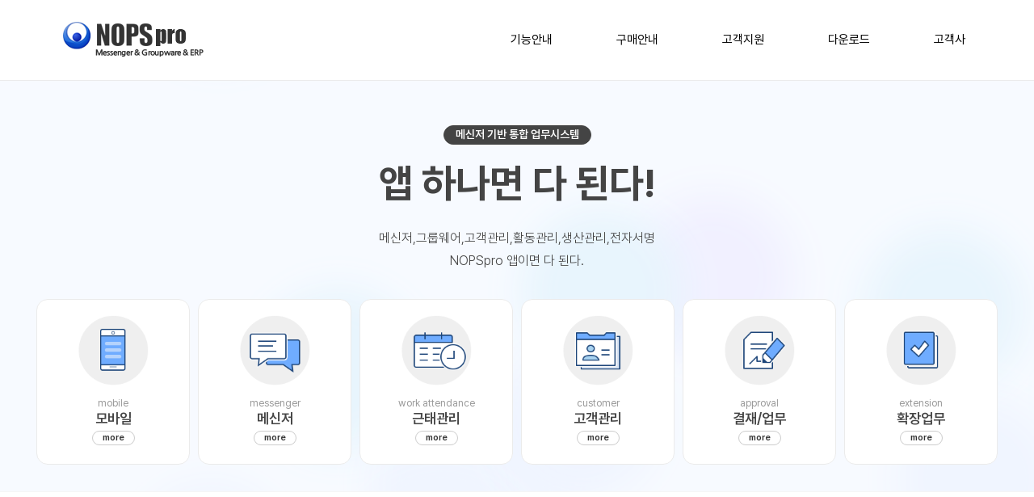

--- FILE ---
content_type: text/html; charset=UTF-8
request_url: https://nops.co.kr/
body_size: 38493
content:
<!DOCTYPE html>
<!--[if lt IE 7]>      <html class="no-js lt-ie9 lt-ie8 lt-ie7"> <![endif]-->
<!--[if IE 7]>         <html class="no-js lt-ie9 lt-ie8"> <![endif]-->
<!--[if IE 8]>         <html class="no-js lt-ie9"> <![endif]-->
<!--[if gt IE 8]><!--> <html class="no-js" lang="ko"> <!--<![endif]-->
    <head>
        <meta charset="utf-8"> 
		<title>NOPSPro 메신저 통합형 그룹웨어 놉스프로</title>       
    	<!--<meta name="viewport" content="width=device-width, initial-scale=1, maximum-scale=1">-->
        <meta name="viewport" content="width=device-width, initial-scale=1, maximum-scale=5.0, minimum-scale=0.5, user-scalable=yes">  
		
		<meta http-equiv="X-UA-Compatible" content="IE=edge">
		<meta name="ROBOTS" content="INDEX, FOLLOW">	
		<meta property="og:type" content="website">
		<meta property="og:title" content="NOPSPro 메신저 통합형 그룹웨어 놉스프로">
		<meta property="og:description" content="업무용 메신저와 그룹웨어를 통합한 시스템 입니다.  메신저, 그룹웨어, CTI-고객관리, 업무활동관리, 장부관리, 전자서명시스템을 하나로 제공">
		<meta property="og:image" content="//nops.co.kr/logo(512).png">
		<meta property="og:url" content="//nops.co.kr">
		<meta name="keywords" content="놉스프로, NOSPro그룹웨어, 업무용 메신저,CTI,CRM,고객관리,기업용 메신저,영업활동관리,모바일 장부관리, 근태관리,전자문서,서명문서, 모바일 그룹웨어" />
        <meta name="description" content="업무용 메신저와 그룹웨어를 통합한 시스템 입니다.  메신저, 그룹웨어, CTI-고객관리, 업무활동관리, 장부관리, 전자서명시스템을 하나로 제공">		
		<meta name="naver-site-verification" content="5108aa8a35e56b46598510ea3baebb696514a9ec"/>          

	

		<link rel="canonical" href="//nops.co.kr/index.php">	

		<link rel="stylesheet" href="https://cdn.jsdelivr.net/npm/@splidejs/splide@4.1.3/dist/css/splide.min.css"/>
        <link rel="stylesheet"  href="./home2/css/main.css">
		<link rel="stylesheet"  href="./home2/css/bootstrap.min.css">	   
        <link rel="stylesheet"  href="./home2/css/animate.css">
        <link rel="stylesheet"  href="./home2/css/templatemo_style.css">

		
        

		<!--슬라이드-->
        <script src="https://cdnjs.cloudflare.com/ajax/libs/jquery/3.6.0/jquery.min.js"></script>
		

		<script>
			$(document).ready(function () {				
				$('.service-content').eq(0).click(function(){
					location.href = "./home2/pro_intro3.php?menu=1#nopspro_detail";					
			    });
				$('.service-content').eq(1).click(function(){
					location.href = "./home2/pro_intro3.php?menu=2#nopspro_detail";
			    });
				$('.service-content').eq(2).click(function(){
					location.href = "./home2/pro_intro3.php?menu=3#nopspro_detail";
			    });
				$('.service-content').eq(3).click(function(){
					location.href = "./home2/pro_intro3.php?menu=4#nopspro_detail";
			    });
				$('.service-content').eq(4).click(function(){
					location.href = "./home2/pro_intro3.php?menu=5#nopspro_detail";
			    });
				$('.service-content').eq(5).click(function(){
					location.href = "./home2/pro_intro3.php?menu=6#nopspro_detail";
			    });
			});
		</script>

		<script type="application/ld+json">
			{
			"@context": "",
			"@type": "Person",
			"name": "NOPSpro 놉스프로 그룹웨어 & 메신저",
			"url": "//www.nops.co.kr",
			"sameAs": [
			"//cafe.naver.com/nopspro",
			"//blog.naver.com/nopspro",
			"//tv.naver.com/nops",
			"//tv.naver.com/nopspro"
			]
			}
	    </script>	 
		<style>	

		.bg {
			animation:slide 5s ease-in-out infinite alternate;
			background-image: linear-gradient(-45deg, #5192ed 50%, #6facff 50%);
			bottom:0;
			left:-50%;
			opacity:.2;
			position:fixed;
			right:-50%;
			top:0;
			z-index:-1;
		}

		.bg2 {
			animation-direction:alternate-reverse;
			animation-duration:6s;
		}

		.bg3 {
			animation-duration:8s;
		}

		@keyframes slide {
			0% {
				transform:translateX(-25%);
			}
			100% {
				transform:translateX(25%);
			}
		}

		.splide__pagination__page.is-active{
			 background:#999;
		}
		
		
		</style>           
    </head>
    <body>
			
		<!--상단메뉴-->
		

<!-- 네이버 Analytics  계정 : nopspro -->

<script src="//wcs.naver.net/wcslog.js"></script>
<script>
if(!wcs_add) var wcs_add = {};
wcs_add["wa"] = "12b6548a955569";
wcs_do();
</script>
<script>
	function myFunction() {
	   var r = confirm("사용자 프로그램을 다운받으시려면 [확인]을 눌러주세요.");
	  if (r == true) {
		 $('#user_link').attr({target: '_blank', 
                    href  : '/download/NOPSProSetup.exe'});
	  } else {
		 $('#user_link').attr({target: '_self', 
                    href  : '#'});
	  }
	
	}

	function myFunctionOld() {
	   var r = confirm("사용자 프로그램을 다운받으시려면 [확인]을 눌러주세요.");
	  if (r == true) {
		 $('#user_link2').attr({target: '_blank', 
                    href  : '/download/NOPSProSetupOld.exe'});
	  } else {
		 $('#user_link2').attr({target: '_self', 
                    href  : '#'});
	  }
	
	}
</script>






<!-- 구글 analytics  계정 : admin@goodapp.co.kr  -->

<!-- Global site tag (gtag.js) - Google Analytics -->
<script async src="https://www.googletagmanager.com/gtag/js?id=UA-127579858-1"></script>
<script>
  window.dataLayer = window.dataLayer || [];
  function gtag(){dataLayer.push(arguments);}
  gtag('js', new Date());

  gtag('config', 'UA-127579858-1');
</script>
 
		<!--<div class="banner">					
				<a href="/home2/event_voucher.php" title="2021비대면바우처지원사업">
				 도입 비용의 90%를 정부에서 지원합니다. 2021년 비대면 서비스 바우처 공급제품 선정
				</a>		 
		</div>-->
       <div class="site-main" id="sTop">
		<header class="short-header"> 
		<div class="headertop"></div>			
		
   	    <div class="row header-content">

   		<div class="logo">
		 <a href="//nops.co.kr">NOPSPro</a>	     </div>

	   	<nav id="main-nav-wrap">
				<ul class="main-navigation sf-menu">						
					<li class="has-children">
						<a href="#" title="제품소개" class="sf-with-ul">기능안내</a>
						<ul class="sub-menu">
							<li><a href="/home2/pro_intro3.php">기능소개</a></li>
							<li><a href="/help/help_video/help_video.php" target="_blank">동영상 가이드</a></li>
							<li><a href="/home2/pro_history.php">개발 히스토리</a></li>
			            </ul>
					</li>
					<li class="has-children" >
						<a href="#" title="구매안내" class="sf-with-ul">구매안내</a>
						<ul class="sub-menu">
							<li><a href="/home2/buy_price.php">가격안내</a></li>
							<li><a href="/home2/buy_estimate.php">견적요청</a></li>
							<li><a href="/home2/buy_remote.php">상담/데모요청</a></li>
							<!--<li><a href="/home2/buy_consult.php">온라인 문의</a></li>-->
			           </ul>
					</li>
					<li class="has-children">
						<a href="#" title="고객지원" class="sf-with-ul">고객지원</a>
						<ul class="sub-menu">							
							<li><a href="/home2/download_experience.php">체험요청</a></li>		
							<li><a href="/update/update_list.html" target="_blank">업데이트내역</a></li>	
							<li><a href="/home2/form_download/form_main.php" target="_blank">양식문서</a></li>
							<li><a href="/help/help_video/help_video.php" target="_blank">동영상 도움말</a></li>
							<li><a href="#" class="remote_request_down">원격지원요청</a></li>
			           </ul>
				   </li>
					<li class="has-children">
						<a href="#" title="다운로드" class="sf-with-ul">다운로드</a>
						<ul class="sub-menu">
							<li><a href="/home2/download_brochure.php">PDF브로셔</a></li>
							<li><a href="/brochure/pc/data/main.html" target="_blank" title="새창">웹브로셔</a></li>
							<li><a href="#" onclick="javascript:myFunction();" id="user_link">사용자프로그램 </a></li>
							<li><a href="#" onclick="javascript:myFunctionOld();" id="user_link2">(구)사용자프로그램 </a></li>
			           </ul>
					  
					</li>	
					<li class="has-children">
						<a href="#" title="고객사" class="sf-with-ul">고객사</a>
						<ul class="sub-menu">
							<li><a href="/home2/client_company.php">구축사례</a></li>
			           </ul>
					</li>										
				</ul>
			</nav> 

			<div class="triggers">
				<a class="menu-toggle" href="#"><span>Menu</span></a>
			</div>
   	
   	</div>     		
   	
   </header> <!-- end header -->
</div>
   
    <script>
		$('.remote_request_down').on("click",function(){
			var confirmed = confirm('원격지원 프로그램을 다운로드하시겠습니까?');
			if (confirmed){
				window.open('/download/TeamViewerQS.exe');
			} 
		});
	</script>	
			
        <div class="top_wrapper slide-up">
            <div class="container">
				
                <div class="row">				
					
					<!--<div class="bg"></div>
					<div class="bg bg2"></div>
					<div class="bg bg3"></div>-->
					<div class="col-md-12 col-sm-12 top_img slide-up">
						<h2><div class="stitle">메신저 기반 통합 업무시스템</div>
						<div id=flip>							
							<div><div>앱 하나면 다 된다!</div></div>	
							<div><div>NOPSpro 솔루션</div></div>							
						</div>
						</h2>
						<p>메신저,그룹웨어,고객관리,활동관리,생산관리,전자서명 <br/> NOPSpro 앱이면 다 된다.</p>
					</div>
					
					
					<!--제품특징-->

					<div class="service_wrapper">
                        <div class="col-md-2 col-sm-4 col-xs-4 slide-up">
                            <div class="service-item m01" id="service-1">
                                <div class="m01back"></div>
                                <div class="title"><span>mobile</span><br/>모바일<br/><a href="./home2/pro_intro3.php?menu=1#nopspro_detail">more</a></div>
                                <div class="service-content">
                                    <div class="inner-service">
										<h3>모바일</h3>
										<p>모든 업무를 실시간으로!<br> PC그룹웨어의 모든 기능을 그대로 구현</p>
										<p><a href="./home2/pro_intro3.php?menu=1#nopspro_detail">자세히보기</a></p>								   
                                    </div>
                                </div>
                            </div>
                        </div>

                        
                        <div class="col-md-2 col-sm-4 col-xs-4 slide-up">
                            <div class="service-item m02" id="service-2">
                                <div class="m02back"></div>
                                <div class="title"><span>messenger</span><br/>메신저<br/><a href="./home2/pro_intro3.php?menu=2#nopspro_detail">more</a></div>
                                <div class="service-content">
                                    <div class="inner-service">
                                        <h3>메신저</h3>
                                        <p> 협업의 중심으로! <br>모든 업무가 시작되고 공유되는 NOPSpro의 심장</p>
                                        <p><a href="./home2/pro_intro3.php?menu=2#nopspro_detail">자세히보기</a></p>	
                                    </div>
                                </div> 
                            </div> 
                        </div>

                        
                         <div class="col-md-2 col-sm-4 col-xs-4 slide-up">
                            <div class="service-item m04" id="service-4">
                            <div class="m04back"></div>
                                <div class="title"><span>work attendance</span><br/>근태관리<br/><a href="./home2/pro_intro3.php?menu=4#nopspro_detail">more</a></div>
                                <div class="service-content">
                                    <div class="inner-service">
										<h3>근태관리</h3>
										<p>스마트한 근무환경! <br> 별도의 기기 없이, 가장 정확하고  편리하게 임직원의 근태를 관리</p>
										<p><a href="./home2/pro_intro3.php?menu=4#nopspro_detail">자세히보기</a></p>									   
                                    </div>
                                </div>
                            </div>
                        </div>
                        

						
						<div class="col-md-2 col-sm-4 col-xs-4 slide-up">
                            <div class="service-item m03" id="service-3">
                            <div class="m03back"></div>
                                <div class="title"><span>customer</span><br/>고객관리<br/><a href="3./home2/pro_intro3.php?menu=3#nopspro_detail">more</a></div>
                                <div class="service-content">
                                    <div class="inner-service">
                                   		<h3>고객관리</h3>
                                        <p>모든 고객 정보가 통합 CRM <br/> 담당자가 바뀌어도 흔들림 없는 고객 경험을 제공</p>                                         
                                        <p><a href="./home2/pro_intro3.php?menu=3#nopspro_detail">자세히보기</a></p>	
                                    </div>
                                </div>
                            </div>
                        </div>


                        <div class="col-md-2 col-sm-4 col-xs-4 slide-up">
                            <div class="service-item m05" id="service-5">
                            <div class="m05back"></div>
                                <div class="title"><span>approval</span><br/>결재/업무<br/><a href="./home2/pro_intro3.php?menu=5#nopspro_detail">more</a></div>
                                <div class="service-content">
                                    <div class="inner-service">
										<h3>결재/업무</h3>
										<p>체계적인 보고와 공유<br/>신속한 의사결정과 투명한 업무 공유는 기업 성장의 필수 조건</p>
										<p><a href="./home2/pro_intro3.php?menu=5#nopspro_detail">자세히보기</a></p>									   
                                    </div>
                                </div>
                            </div>
                        </div>
                        
                        
                        <div class="col-md-2 col-sm-4 col-xs-4 slide-up">
                            <div class="service-item m06" id="service-6">
                            <div class="m06back"></div>
                                <div class="title"><span>extension</span><br/>확장업무<br/><a href="./home2/pro_intro3.php?menu=6#nopspro_detail">more</a></div>
                                <div class="service-content">
                                    <div class="inner-service">
                                    	<h3>확장업무</h3>
                                        <p> 효율을 더하는 스마트 유틸리티<br>자산 관리, 정보 공유, 데이터 자동화까지 지원하는 강력한 부가기능</p>
                                        <p><a href="./home2/pro_intro3.php?menu=6#nopspro_detail">자세히보기</a></p>	
                                    </div>
                                </div>
                            </div>
                        </div>


						
                    </div>
				</div>
			</div>

			<span class="bakmove"></span>
			<span class="bakmove"></span>
			<span class="bakmove"></span>
			<span class="bakmove"></span>
			<span class="bakmove"></span>
			<span class="bakmove"></span>
			<span class="bakmove"></span>
			<span class="bakmove"></span>
			<span class="bakmove"></span>
			<span class="bakmove"></span>
			<span class="bakmove"></span>
			<span class="bakmove"></span>
			<span class="bakmove"></span>
			<span class="bakmove"></span>
			<span class="bakmove"></span>
			<span class="bakmove"></span>
			<span class="bakmove"></span>
			<span class="bakmove"></span>
			<span class="bakmove"></span>
			<span class="bakmove"></span>
		</div>
	


		<!--제품특징-->        
		<div class="content-section" id="feature">
            <div class="container">

                <div class="row">
                    <div class="heading-section col-md-12 slide-up">
                        <h2>제품 특징</h2>
                        <p>자신있게 고객님께 권해드립니다. </p>
                    </div> <!-- /.heading-section -->
                </div> <!-- /.row -->
				
				<div class="row">
					<div class="col-md-12 feature_img slide-up">
						<dl>
							<dt>메신저, 그룹웨어, 생산관리 <span>앱하나로 통합</span></dt>
							<dd>메신저 엔진을 기반으로 모든 업무 기능을 앱 하나로 통합한<br/>국내 하나뿐인 솔루션</dd>
						</dl>
						<dl>
							<dt>서명문서/활동관리/전화연동 <span>특별한 업무 기능</span></dt>
							<dd>어떤 그룹웨어에서도 제공하지 못하는 <br/>(업무)시간 관리/분석, 서명 문서, 활동 관리 기능 제공</dd>
						</dl>
						<dl>
							<dt>모든 업무를 지원하는 <span>모바일앱</sapn></dt>
							<dd>웹을 앱으로 포장한 하이브리드 앱이 아닌 <br/>독보적 기능과 편의성을 제공하는 네이티브 앱</dd>
						</dl>
						<dl>
							<dt>문서/파일 <span>암호화 저장</span> </dt>
							<dd>문서/첨부 파일 암호화, 접속 기기 제한,<br/> 자동 접속 차단, 기기 분실 조치 등 보안 기능 제공</dd>
						</dl>
						<dl>
							<dt>자동입력, 계산/QR/앱 연동 <span>편리한 업무서식</span></dt>
							<dd>자동 입력, 자동 계산, QR코드, 목록 검색 입력,<br/>문서 데이터 추출을 지원하는 지능형 서식</dd>
						</dl>
						<dl>
							<dt>용량 무제한 <span>독립구축형</span></dt>
							<dd>사내 컴퓨터를 서버 용도로 사용해<br/>데이터를 직접 소유하며 운영 (용량 제한 없음)</dd>
						</dl>
					</div>
				</div>
                            
            </div> <!-- /.container -->
        </div> <!-- /#portfolio -->





		<div class="content-section" id="main_blog">
			<div class="container">
				<div class="row">
					<div class="heading-section col-md-12 slide-up">
							<h2>동영상 및 블로그</h2>
							<p>기능과 특징을 영상으로 확인하세요.</p>						
					</div>
				</div>

				<div class="row">				
					<div id="services-slider" class="splide slide-up">
						<div class="splide__track">
							<ul class="splide__list">

								<li class="col-md-3 splide__slide">
									<div class="service-item-t">
										<div class="title">모바일앱</div>
											<div class="video_snap" style="background:url('../home2/images/2025/main_video1.png') no-repeat center center; background-size:cover;">
												
											</div>
											<div class="inner-service">
												<!-- <p> 업무 메신저, 근태, 결재, 업무, 고객관리를 <br />하나로 통합한 네이티브 모바일 앱을 소개합니다.</p> -->
												<p><a href="https://www.youtube.com/embed/GpC4SuYwN6I" class="open-video">자세히보기</a></p>
											</div>
									</div>
								</li>

								<li class="col-md-3 splide__slide">
									<div class="service-item-t">
										<div class="title">조직도</div>
											<div class="video_snap" style="background:url('../home2/images/2025/main_video2.png') no-repeat center center; background-size:cover;">
												
											</div>
											<div class="inner-service">
												<!-- <p> 업무 소통의 기본 도구. <br />NOPSpro 메신저로 시작하세요.</p> -->
												<p><a href="https://www.youtube.com/embed/_nKf7fiT8fE" class="open-video">자세히보기</a></p>
											</div>
									</div>
								</li>

								<li class="col-md-3 splide__slide">
									<div class="service-item-t">
										<div class="title">수신문서</div>
											<div class="video_snap" style="background:url('../home2/images/2025/main_video3.png') no-repeat center center; background-size:cover;">
												
											</div>
											<div class="inner-service">
												<!-- <p> 업무 소통의 기본 도구. <br />NOPSpro 메신저로 시작하세요.</p> -->
												<p><a href="https://www.youtube.com/embed/K0RnFoeJ73o" class="open-video">자세히보기</a></p>
											</div>
									</div>
								</li>

								<li class="col-md-3 splide__slide">
									<div class="service-item-t">
										<div class="title">쪽지</div>
											<div class="video_snap" style="background:url('../home2/images/2025/main_video4.png') no-repeat center center; background-size:cover;">
												
											</div>
											<div class="inner-service">
												<!-- <p> 업무 소통의 기본 도구. <br />NOPSpro 메신저로 시작하세요.</p> -->
												<p><a href="https://www.youtube.com/embed/bcyxdWo1rl8" class="open-video">자세히보기</a></p>
											</div>
									</div>
								</li>

								<li class="col-md-3 splide__slide">
									<div class="service-item-t">
										<div class="title">대화</div>
											<div class="video_snap" style="background:url('../home2/images/2025/main_video5.png') no-repeat center center; background-size:cover;">
												
											</div>
											<div class="inner-service">
												<!-- <p> 업무 소통의 기본 도구. <br />NOPSpro 메신저로 시작하세요.</p> -->
												<p><a href="https://www.youtube.com/embed/ZEAibSWm5SM" class="open-video">자세히보기</a></p>
											</div>
									</div>
								</li>


								<li class="col-md-3 splide__slide">
									<div class="service-item-t">
										<div class="title">게시판</div>
											<div class="video_snap" style="background:url('../home2/images/2025/main_video6.png') no-repeat center center; background-size:cover;">
												
											</div>
											<div class="inner-service">
												<!-- <p> 업무 소통의 기본 도구. <br />NOPSpro 메신저로 시작하세요.</p> -->
												<p><a href="https://www.youtube.com/embed/Dc2nnRBZxlY" class="open-video">자세히보기</a></p>
											</div>
									</div>
								</li>


								<li class="col-md-3 splide__slide">
									<div class="service-item-t">
										<div class="title">전자결재</div>
											<div class="video_snap" style="background:url('../home2/images/2025/main_video7.png') no-repeat center center; background-size:cover;">
												
											</div>
											<div class="inner-service">
												<!-- <p> 업무 소통의 기본 도구. <br />NOPSpro 메신저로 시작하세요.</p> -->
												<p><a href="https://www.youtube.com/embed/2Rc1yrwSbug" class="open-video">자세히보기</a></p>
											</div>
									</div>
								</li>

								<li class="col-md-3 splide__slide">
									<div class="service-item-t">
										<div class="title">근태관리</div>
											<div class="video_snap" style="background:url('../home2/images/2025/main_video8.png') no-repeat center center; background-size:cover;">
												
											</div>
											<div class="inner-service">
												<!-- <p> 업무 소통의 기본 도구. <br />NOPSpro 메신저로 시작하세요.</p> -->
												<p><a href="https://www.youtube.com/embed/FlLDxi3tbYQ" class="open-video">자세히보기</a></p>
											</div>
									</div>
								</li>

								<li class="col-md-3 splide__slide">
									<div class="service-item-t">
										<div class="title">근태관리</div>
											<div class="video_snap" style="background:url('../home2/images/2025/main_video9.png') no-repeat center center; background-size:cover;">
												
											</div>
											<div class="inner-service">
												<!-- <p> 업무 소통의 기본 도구. <br />NOPSpro 메신저로 시작하세요.</p> -->
												<p><a href="https://www.youtube.com/embed/ttgWRpr3Ye0" class="open-video">자세히보기</a></p>
											</div>
									</div>
								</li>

								<li class="col-md-3 splide__slide">
									<div class="service-item-t">
										<div class="title">고객관리</div>
											<div class="video_snap" style="background:url('../home2/images/2025/main_video10.png') no-repeat center center; background-size:cover;">
												
											</div>
											<div class="inner-service">
												<!-- <p> 업무 소통의 기본 도구. <br />NOPSpro 메신저로 시작하세요.</p> -->
												<p><a href="https://www.youtube.com/embed/mul2CKlnFBU" class="open-video">자세히보기</a></p>
											</div>
									</div>
								</li>

								<li class="col-md-3 splide__slide">
									<div class="service-item-t">
										<div class="title">업무시간관리</div>
											<div class="video_snap" style="background:url('../home2/images/2025/main_video11.png') no-repeat center center; background-size:cover;">
												
											</div>
											<div class="inner-service">
												<!-- <p> 업무 소통의 기본 도구. <br />NOPSpro 메신저로 시작하세요.</p> -->
												<p><a href="https://www.youtube.com/embed/ugA5cNx_2t0" class="open-video">자세히보기</a></p>
											</div>
									</div>
								</li>

								<li class="col-md-3 splide__slide">
									<div class="service-item-t">
										<div class="title">체크리스트</div>
											<div class="video_snap" style="background:url('../home2/images/2025/main_video12.png') no-repeat center center; background-size:cover;">
												
											</div>
											<div class="inner-service">
												<!-- <p> 업무 소통의 기본 도구. <br />NOPSpro 메신저로 시작하세요.</p> -->
												<p><a href="https://www.youtube.com/embed/pRdXjWdGZBM" class="open-video">자세히보기</a></p>
											</div>
									</div>
								</li>

								<li class="col-md-3 splide__slide">
									<div class="service-item-t">
										<div class="title">업무관리</div>
											<div class="video_snap" style="background:url('../home2/images/2025/main_video13.png') no-repeat center center; background-size:cover;">
												
											</div>
											<div class="inner-service">
												<!-- <p> 업무 소통의 기본 도구. <br />NOPSpro 메신저로 시작하세요.</p> -->
												<p><a href="https://www.youtube.com/embed/ojVoSVDHW6U" class="open-video">자세히보기</a></p>
											</div>
									</div>
								</li>

								<li class="col-md-3 splide__slide">
									<div class="service-item-t">
										<div class="title">전자서명</div>
											<div class="video_snap" style="background:url('../home2/images/2025/main_video14.png') no-repeat center center; background-size:cover;">
												
											</div>
											<div class="inner-service">
												<!-- <p> 업무 소통의 기본 도구. <br />NOPSpro 메신저로 시작하세요.</p> -->
												<p><a href="https://www.youtube.com/embed/yY84bm1m5FI" class="open-video">자세히보기</a></p>
											</div>
									</div>
								</li>

								<li class="col-md-3 splide__slide">
									<div class="service-item-t">
										<div class="title">지출관리</div>
											<div class="video_snap" style="background:url('../home2/images/2025/main_video15.png') no-repeat center center; background-size:cover;">
												
											</div>
											<div class="inner-service">
												<!-- <p> 업무 소통의 기본 도구. <br />NOPSpro 메신저로 시작하세요.</p> -->
												<p><a href="https://www.youtube.com/embed/uPWrpkbq6ik" class="open-video">자세히보기</a></p>
											</div>
									</div>
								</li>

								<li class="col-md-3 splide__slide">
									<div class="service-item-t">
										<div class="title">전자문서</div>
											<div class="video_snap" style="background:url('../home2/images/2025/main_video16.png') no-repeat center center; background-size:cover;">
												
											</div>
											<div class="inner-service">
												<!-- <p> 업무 소통의 기본 도구. <br />NOPSpro 메신저로 시작하세요.</p> -->
												<p><a href="https://www.youtube.com/embed/fLVuQQqiVSs" class="open-video">자세히보기</a></p>
											</div>
									</div>
								</li>

								<li class="col-md-3 splide__slide">
									<div class="service-item-t">
										<div class="title">공유폴더</div>
											<div class="video_snap" style="background:url('../home2/images/2025/main_video17.png') no-repeat center center; background-size:cover;">
												
											</div>
											<div class="inner-service">
												<!-- <p> 업무 소통의 기본 도구. <br />NOPSpro 메신저로 시작하세요.</p> -->
												<p><a href="https://www.youtube.com/embed/ulJBgpdFZlY" class="open-video">자세히보기</a></p>
											</div>
									</div>
								</li>

								<li class="col-md-3 splide__slide">
									<div class="service-item-t">
										<div class="title">타임라인</div>
											<div class="video_snap" style="background:url('../home2/images/2025/main_video18.png') no-repeat center center; background-size:cover;">
												
											</div>
											<div class="inner-service">
												<!-- <p> 업무 소통의 기본 도구. <br />NOPSpro 메신저로 시작하세요.</p> -->
												<p><a href="https://www.youtube.com/embed/0f8s_2H9kaw" class="open-video">자세히보기</a></p>
											</div>
									</div>
								</li>


								<li class="col-md-3 splide__slide">
									<div class="service-item-t">
										<div class="title">파일연동</div>
											<div class="video_snap" style="background:url('../home2/images/2025/main_video19.png') no-repeat center center; background-size:cover;">
												
											</div>
											<div class="inner-service">
												<!-- <p> 업무 소통의 기본 도구. <br />NOPSpro 메신저로 시작하세요.</p> -->
												<p><a href="https://www.youtube.com/embed/akWeOnR6uME"  class="open-video">자세히보기</a></p>
											</div>
									</div>
								</li>


								<li class="col-md-3 splide__slide">
									<div class="service-item-t">
										<div class="title">전화연동</div>
											<div class="video_snap" style="background:url('../home2/images/2025/main_video20.png') no-repeat center center; background-size:cover;">
												
											</div>
											<div class="inner-service">
												<!-- <p> 업무 소통의 기본 도구. <br />NOPSpro 메신저로 시작하세요.</p> -->
												<p><a href="https://www.youtube.com/embed/z1fIvWmMSFo"  class="open-video">자세히보기</a></p>
											</div>
									</div>
								</li>


								<li class="col-md-3 splide__slide">
									<div class="service-item-t">
										<div class="title">데이터추출</div>
											<div class="video_snap" style="background:url('../home2/images/2025/main_video21.png') no-repeat center center; background-size:cover;">
												
											</div>
											<div class="inner-service">
												<!-- <p> 업무 소통의 기본 도구. <br />NOPSpro 메신저로 시작하세요.</p> -->
												<p><a href="https://www.youtube.com/embed/CgkE1Gu7ihU"  class="open-video">자세히보기</a></p>
											</div>
									</div>
								</li>

							</ul>
						</div>
					</div>
				</div>
			</div>
		</div>

		




		<div id="videoModal" style="display:none; position:fixed; inset:0; background:rgba(0,0,0,0.7); z-index:9999; align-items:center; justify-content:center; padding:20px; box-sizing:border-box;">
		<div style="background:#000; padding:10px; max-width:800px; width:100%; border-radius:8px; position:relative;">
			
			<!-- 반응형 영상 컨테이너 -->
			<div style="position:relative; padding-bottom:56.25%; height:0; overflow:hidden;">
			<iframe id="videoFrame" src="" frameborder="0" allowfullscreen	style="position:absolute; top:0; left:0; width:100%; height:100%;">
			</iframe>
			</div>

			<!-- 닫기 버튼 -->
			<button onclick="closeVideo()" style="position:absolute; top:10px; right:10px; background:#fff; border:none; padding:5px 10px; cursor:pointer; border-radius:4px; font-size:14px;">
			닫기
			</button>
		</div>
		</div>

		<script src="https://cdn.jsdelivr.net/npm/@splidejs/splide@4.1.3/dist/js/splide.min.js"></script>
		<script>
			new Splide('#services-slider', {
			type       : 'loop',
			perPage    : 3,       // 한 화면에 보여질 슬라이드 개수
			perMove    : 1,       // 한 번에 이동하는 슬라이드 개수 (기본은 perPage값이라 한꺼번에 이동함)
			focus      : 'center',   // 가운데 슬라이드 포커스  
			autoplay   : true,
			interval   : 3000,
			pauseOnHover: true,
			arrows     : false,
			pagination : true,
			gap        : '0.1rem',
			breakpoints: {
				992: {
				perPage: 2,
				perMove: 1,
				},
				576: {
				perPage: 1,
				perMove: 1,
				},
			},
			}).mount();


			/*비디오 팝업*/
			const modal = document.getElementById("videoModal");
			const frame = document.getElementById("videoFrame");

			document.querySelectorAll(".open-video").forEach(link => {
			link.addEventListener("click", e => {
				e.preventDefault();
				frame.src = link.href;
				modal.style.display = "flex";
			});
			});

			function closeVideo() {
			modal.style.display = "none";
			frame.src = ""; // 닫으면 영상 정지
			}
		</script>
    
		
		<!--고객지원--> 
        <div class="content-section" id="contact">
            <div class="container">
                <div class="row">
                    <div class="heading-section col-md-12 slide-up">
                        <h2>고객지원</h2>
                        <p>원격으로 빠르게 지원해 드리겠습니다.</p>
                    </div> <!-- /.heading-section -->
                </div> <!-- /.row -->
             
                <div class="row contact_wrapper ">
                   <div class="col-md-4 slide-up">
						<a href="./download/NOPSProSetup.exe">
							<div class="list01"><span class="title">사용자 프로그램</span><br/>사용자 PC에 설치하는 프로그램</div>
						</a>
				   </div>
					<div class="col-md-4 slide-up">
						<a href="./update/update_list.html" target="_blank">
							<div class="list02"><span class="title">업데이트 내역</span><br/>업데이트 히스토리 내용 확인</div>
						</a>
				   </div>
					<div class="col-md-4 slide-up">
						<a href="./download/TeamViewerQS.exe">
							<div class="list03"><span class="title">원격지원 요청</span><br/>기술지원을 위한 원격연결</div>
						</a>
				   </div> 			   
                 
                </div> <!-- /.row -->
            </div> <!-- /.container -->
        </div> <!-- /#contact -->
            
       
	   <!--하단메뉴-->
		<!--하단--> 
	  <div class="content-section" id="sns">
	   <div class="container">
		 <div class="row">
			<ul class="col-md-12">
				<li><a href="http://www.goodapp.co.kr"  target="_blank" title="새창">회사소개</a></li>
				<li><a href="../../home2/download_brochure.php">e-브로셔</a></li>
				<li><a href="https://blog.naver.com/nopspro" target="_blank" title="새창">blog</a></li>
				<li><a href="https://cafe.naver.com/nopspro" target="_blank" title="새창">cafe</a></li>
				<li><a href="../../help/help_video/help_video.php" target="_blank" title="새창">video</a></li>
				<li><a href="https://play.google.com/store/apps/details?id=com.tms.easyro.nopspro" target="_blank" title="새창">android</a></li>
				<li><a href="https://itunes.apple.com/kr/app/nopspro-mobile-groupware/id557073640?mt=8"  target="_blank" title="새창">iOS</a></li>
			</ul>
		 </div>
		</div>
	  </div>
	   <div id="footer">
            <div class="container">
                <div class="row">
                    <div class="col-md-4 col-xs-12"></div>
					<div class="col-md-4 col-xs-12 text-center">
                        <span>(주)굿앱 | 사업자번호 191-87-00608 | 대표: 신호성</span>
						 <ul class="contact-info">
                          <li>고객센터: 1544-9813  |  팩스: 070-4032-1819</li>
                          <li>인천광역시 남동구 선수촌공원로 5 구월테크노벨리 C동 301호 (우.21582)</li>
                        </ul>
						<span>Copyright 2023 GOODAPP Co., Ltd. all rights reserved.</span>
                   </div> 
                    <div class="col-md-4 hidden-xs text-right">
                        <!--<a href="#top" id="go-top">Back to top</a>-->
                    </div> 
                </div> <!-- /.row -->
            </div> <!-- /.container -->
        </div> <!-- /#footer -->
        
       
         <!--<script>window.jQuery || document.write('<script src="../../home2/js/vendor/jquery-1.11.0.min.js"><\/script>')</script>-->
      
    	<script src="../../home2/js/plugins.js"></script>
        <script src="../../home2/js/main.js"></script>    	<!--<script src="./home2/js/main.js"></script>-->	
		<script>

			$('.remote_request_down').on("click",function(){
				var confirmed = confirm('원격지원 프로그램을 다운로드하시겠습니까?');
				if (confirmed){
					window.open('./download/TeamViewerQS.exe');
				} 
			});			
			
		</script>

		<!--div 슬라이드업-->
		<script src="./home2/js/slideup.js"></script>
	
		
        

        
    </body>
</html>

--- FILE ---
content_type: text/css
request_url: https://nops.co.kr/home2/css/main.css
body_size: 11409
content:


/* ===================================================================
 *  09. header styles - (_layout.scss)
 *
 * ------------------------------------------------------------------- */
header {
	width: 100%;
	background: #fff;
	background-size: 46px 29px;
	/*height: 130px;*/
	border-bottom: 1px solid #E5E5E5;	
}

header .header-content {
	width: 100%;
	max-width: 1170px;	
	margin:0 auto;
	background:#fff;
	position: relative;
	top: 10px;
	left: 0;
	right: 0;
	z-index:3;	
}

header a {
	border: none;
}


.short-header{
 position:relative;
}


.headertop{
	position:absolute; 
	top:0px; 
	left:0; 
	right:0; 
	width:100%; 
	height:100px; 
	background:#fff; 
	border-bottom:1px solid #ebebeb;
	z-index:3;
}



@media only screen and (max-width:400px) {
	header {
		height: 118px;
	}

}

/* ------------------------------------------------------------------- 
 * header logo - (_layout.css) 
 * ------------------------------------------------------------------- */
header .logo {
	position: absolute;
	left: 20px;
	top: 0px;
	z-index: 601;
	padding:0;
}

header .logo a {
	display: block;
	margin: 0;
	padding: 0;
	outline: 0;
	border: none;
	width: 180px;
	height: 78px;
	background: url("../images/logo.png") no-repeat center;
	background-size: 180px 45px;
	font: 0/0 a;
	text-shadow: none;
	color: transparent;
	-moz-transition: all 0.5s ease-in-out;
	-o-transition: all 0.5s ease-in-out;
	-webkit-transition: all 0.5s ease-in-out;
	-ms-transition: all 0.5s ease-in-out;
	transition: all 0.5s ease-in-out;
}

/* responsive:
 * header logo
 * ------------------------------------------------------------------- */
@media only screen and (max-width:767px) {
	header .logo {
		left: 25px;
	}

}

@media only screen and (max-width:600px) {
	header{
		height:120px;
	}
	header .logo {
		left:15px;
		top:20px;
	}

	header .logo a {
		width: 120px;
		height: 32px;
		background-size: 120px 32px;
	}

}

@media only screen and (max-width:400px) {
	header .logo {
		left:15px;
		top:20px;
	}

	header .logo a {
		width: 120px;
		height: 32px;
		background-size: 120px 32px;
	}

}

/* ------------------------------------------------------------------- 
 * navigation - (_layout.css) 
 * ------------------------------------------------------------------- */
.triggers {
	position: absolute;
	right: 35px;
	top: 18px;
}

.triggers .search-trigger {
	display: inline-block;
	font-size: 17px;
	color: #000000;
}

.triggers .menu-toggle {
	display: none;
}

/* responsive:
 * triggers
 * ------------------------------------------------------------------- */
@media only screen and (max-width:768px) {
	.triggers {
		right: 40px;
		top: 12px;
	}

}

@media only screen and (max-width:600px) {
	.triggers {
		right: 30px;
	}

}

@media only screen and (max-width:400px) {
	.triggers {
		right: 20px;
	}

}

/* ------------------------------------------------------------------- 
 * main navigation - (_layout.css) 
 * ------------------------------------------------------------------- */
#main-nav-wrap {
	position:relative;
	display: table;
	float: right;
	padding-right: 50px;
	/*font-family: "montserrat-regular", sans-serif;*/
	font-size: 15px;
	height: 78px;
	padding:0;
}

.main-navigation {
	display: table-cell;
	vertical-align: middle;
	list-style: none;
}

.main-navigation li {
	display: inline-block;
	padding: 0 15px 0 30px;
	cursor:pointer
}


.main-navigation li:last-child {
	margin-right: 0;
}

.main-navigation li a {
	display: block;
	padding-bottom: 9px;
	color: #000;
	border: none;
	height:79px;
	line-height:79px;
	padding:0 15px;
}


.main-navigation li a:hover {
	color: #000;
}

.main-navigation li > a {
	border-bottom: 2px solid transparent;
}

.main-navigation li.has-children > a:hover {
	border-bottom: 2px solid #333;
}

.main-navigation li.current > a {
	border-bottom: 2px solid #151515;
	color: #000000;	
}

.main-navigation ul.sub-menu {
	position: absolute;
	top: 60px;
	margin: 0 0 0 -5px;
	padding:20px 0 0 0;	
	font-size: 11px;
	z-index: 500;
	display: none;	
	background:#fff;
	border-radius:5px;
	border:0px solid #fafafa;
	box-shadow: 0px 0px 0px 0px #ebebeb;
}


.main-navigation ul ul {
	position: absolute;
	top: 0;
	left: 100%;
	left: calc(100% + 1px);
	border-radius: 0 3px 3px 3px;
}

.main-navigation ul li {
	display: block;
	padding: 0;
	margin: 0;
	
}

.main-navigation ul li:last-child {
	border: none;
}

.main-navigation ul li a {
	height:45px;
	white-space: nowrap;
	padding:0 20px 0 20px;
	/*font-family: "muli-regular", sans-serif;*/
	font-size: 14px;
	line-height:20px;
	display: block;
	color: #000;
}


.main-navigation ul li a:hover {
	color: #000000;
}



/* -------------------------------------------------------------------
 * main navigation - mobile view
 * ------------------------------------------------------------------- */
@media only screen and (max-width:767px) {
	.triggers {
		z-index: 601;
	}

	.triggers .menu-toggle {
		display: block;
		width: 40px;
		height: 40px;
		position: absolute;
		top: 50%;
		right: 0;
	}

	.triggers .search-trigger {
		position: absolute;
		top: 50%;
		right: 45px;
		font-size: 21px;
		margin-top: 5px;
		display: block;
		height: 3rem;
		line-height: 3rem;
		width: 2.6rem;
		text-align: left;
	}

	#main-nav-wrap {
		display: block;
		width: 100%;
		float: none;
		position: absolute;
		margin: 0;
		padding: 0;
		top: -24px;
		right: 0;
		z-index: 600;
		background:#fff;
	}

	.menu-toggle span {
		display: block;
		width: 24px;
		height: 3px;
		margin-top: -1.5px;
		position: absolute;
		right: 8px;
		top: 50%;
		bottom: auto;
		left: auto;
		background-color: black;
		-moz-transition: background 0.2s ease-in-out;
		-o-transition: background 0.2s ease-in-out;
		-webkit-transition: background 0.2s ease-in-out;
		-ms-transition: background 0.2s ease-in-out;
		transition: background 0.2s ease-in-out;
		font: 0/0 a;
		text-shadow: none;
		color: transparent;
	}

	.menu-toggle span::before,
	.menu-toggle span::after {
		content: '';
		width: 100%;
		height: 100%;
		position: absolute;
		background-color: inherit;
		left: 0;
		-moz-transition-duration: 0.2s, 0.2s;
		-o-transition-duration: 0.2s, 0.2s;
		-webkit-transition-duration: 0.2s, 0.2s;
		-ms-transition-duration: 0.2s, 0.2s;
		transition-duration: 0.2s, 0.2s;
		-moz-transition-delay: 0.2s, 0s;
		-o-transition-delay: 0.2s, 0s;
		-webkit-transition-delay: 0.2s, 0s;
		-ms-transition-delay: 0.2s, 0s;
		transition-delay: 0.2s, 0s;
	}

	.menu-toggle span::before {
		top: -8px;
		-moz-transition-property: top, transform;
		-o-transition-property: top, transform;
		-webkit-transition-property: top, transform;
		-ms-transition-property: top, transform;
		transition-property: top, transform;
	}

	.menu-toggle span::after {
		bottom: -8px;
		-moz-transition-property: bottom, transform;
		-o-transition-property: bottom, transform;
		-webkit-transition-property: bottom, transform;
		-ms-transition-property: bottom, transform;
		transition-property: bottom, transform;
	}

	.menu-toggle.is-clicked span {
		background-color: transparent;
	}

	.menu-toggle.is-clicked span::before,
	.menu-toggle.is-clicked span::after {
		background-color: black;
		-moz-transition-delay: 0s, 0.2s;
		-o-transition-delay: 0s, 0.2s;
		-webkit-transition-delay: 0s, 0.2s;
		-ms-transition-delay: 0s, 0.2s;
		transition-delay: 0s, 0.2s;
	}

	.menu-toggle.is-clicked span::before {
		top: 0;
		-webkit-transform: rotate(45deg);
		-ms-transform: rotate(45deg);
		transform: rotate(45deg);
	}

	.menu-toggle.is-clicked span::after {
		bottom: 0;
		-webkit-transform: rotate(-45deg);
		-ms-transform: rotate(-45deg);
		transform: rotate(-45deg);
	}

	.main-navigation {
		display: none;
		background: #FFFFFF;
		padding: 112px 45px 54px 45px;
		margin: 0;
		width: 100%;
		height: auto;
		clear: both;
		box-shadow: 0 3px 3px rgba(0, 0, 0, 0.15);
	
	}


	.main-navigation li {
		float: none;
		clear: both;
	}

	.main-navigation li.has-children {
		display: block;
		text-align: left;
		margin-right: 0;
		border-bottom:1px solid #ebebeb;
		min-height: 50px;
		padding:0;
	}
	
	.main-navigation li a {
		display: block;
		width: auto;
		height:50px;
		color: #000;
		padding: 0;
		line-height: 50px;
		/*border-bottom:1px solid #ebebeb;*/
		
	}

	.main-navigation li a:hover {
		color: #000000;
		border: none;
	}

	.main-navigation li.current > a {
		color: #000000;
		border: none;
	}

	
	.main-navigation li.has-children a {
		position: relative;
		border:0;
	}

	.main-navigation li.has-children > a:after {
		content: "+";
		display: inline;
		padding-left: 10px;
		color: #000000;
		font-size: 20px;
		height: 20px;
		width: 20px;
		line-height: 20px;
		margin-top: -10px;
		position: absolute;
		left: auto;
		right: 0;
		top: 50%;
		background: none;
		-moz-transition: all 0.2s ease-in-out;
		-o-transition: all 0.2s ease-in-out;
		-webkit-transition: all 0.2s ease-in-out;
		-ms-transition: all 0.2s ease-in-out;
		transition: all 0.2s ease-in-out;
	}

	.main-navigation li.has-children:hover > a:after {
		content: "-";
	}
	.main-navigation li.has-children > a:hover {
	border-bottom: 0px solid #fff;
}

	.main-navigation li.has-children .sub-menu {
		width:auto;
		overflow:hidden;
		position: static;
		background: #FFFFFF;
		box-shadow: none;
		margin-top: -6px;
		border:0;
		left:0;
		padding:0 0 10px 20px;		
	}

	.main-navigation li.has-children ul ul {
		margin-bottom: 0;
	}

	.main-navigation li.has-children li {
		width:100%;
		border: none;
		/*padding-left: 12px;*/
		margin: 0;
		min-height: 48px;
	}

	/*.main-navigation li.has-children li a {
		padding: 18px 25px 18px 0;
	}*/

	.main-navigation li.has-children li::last-child {
		margin-bottom: 18px;
	}
	
		
	.main-navigation li.has-children .sub-menu a {
		height:48px;
		padding:0;
		line-height:48px;
		color:#2d5ac8;
    }

	.main-navigation li.has-children .sub-menu a::before{
		content:"·  ";
		font-weight:bold;
		color:#6893da;
	}

}

/* make sure the menu is visible on larger screens
 * ------------------------------------------------------------------- */
@media only screen and (min-width:769px) {
	#main-nav-wrap ul.main-navigation {
		display: table-cell !important;
	}

}



@media  (max-width: 1199px) {
	header .header-content{
		top:0;
	}

	.headertop{
		height:80px;
	}

	header .logo a{
		background-size:150px 40px;
	}
}



@media (max-width: 991px) { 

	.headertop{
		height:80px;
	}

	header .logo a{
		background-size:150px 40px;
	}
	

	.main-navigation li{
		padding:0 10px 0 10px;
	}


}



@media (max-width: 767px) {

	.top_wrapper{
		margin-top:0;
	}

	
	.headertop{
		height:70px;
	}

	header{
		height:70px;
	}
   
}

@media (max-width: 600px){
	
	header .header-content{
		top:0;
	}

	.headertop{
		height:70px;
	}

	header{
		height:70px;
	}

	header .logo a{
		background-size:120px 32px;
	}

}








--- FILE ---
content_type: text/css
request_url: https://nops.co.kr/home2/css/templatemo_style.css
body_size: 79649
content:

@import url('https://cdn.jsdelivr.net/gh/orioncactus/pretendard/dist/web/static/pretendard.css');
@font-face {
    font-family: 'JoseonShinmyeongjo';
    src: url('https://cdn.jsdelivr.net/gh/projectnoonnu/noonfonts_20-04@1.1/ChosunSm.woff') format('woff');
    font-weight: normal;
    font-display: swap;
}


html, body, div, span, applet, object, iframe, h1, h2, h3, h4, h5, h6, p, blockquote, pre, a, abbr, acronym, address, big, cite, code, del, dfn, em, img, ins, kbd, q, s, samp, small, strike, strong, sub, sup, tt, var, b, u, i, center, dl, dt, dd, ol, ul, li, fieldset, form, label, legend, table, caption, tbody, tfoot, thead, tr, th, td, article, aside, canvas, details, embed, figure, figcaption, footer, header, hgroup, menu, nav, output, ruby, section, summary, time, mark, audio, video {
	margin: 0;
	padding: 0;
	border: 0;
	font-size: 100%;
	vertical-align: baseline;
}

html, body {
  height: 100%;
  font-size:16px;
}


body {
	line-height: 1;
}

.blue {
	color: #06C;
}

.green {
	color: #090;
}

ol,
ul {
	list-style: none;
}

blockquote,
q {
	quotes: none;
}

blockquote:before,
blockquote:after {
	content: '';
  	content: none;
}

table {
  	border-collapse: collapse;
  	border-spacing: 0;
}

html {
  	font-size: 100%;
  	-webkit-text-size-adjust: 100%;
  	-ms-text-size-adjust: 100%;
}

a:focus {
  	outline: none;
  	text-decoration: none;
}

a:active {
  	text-decoration: none;
}

article,
aside,
details,
figcaption,
figure,
footer,
header,
hgroup,
nav,
section
{
  	display: block;
}

img{
 	display:block;
}

audio,
canvas,
video {
  	display: inline-block;
  	*display: inline;
  	*zoom: 1;
}

audio:not([controls]) {
  	display: none;
}

sub,
sup {
  	line-height: 0;
  	position: relative;
  	vertical-align: baseline;
}

sup {
  	top: -.5em;
}

sub {
  	bottom: -.25em;
}

img {
 	border: 0;

 	-ms-interpolation-mode: bicubic;
}

button,
input,
select,
textarea {
  	font-size: 100%;
  	margin: 0;
  	vertical-align: baseline;
  	*vertical-align: middle;
}

button,
input {
  	line-height: normal;
  	*overflow: visible;
}

button::-moz-focus-inner,
input::-moz-focus-inner {
  	border: 0;
 	 padding: 0;
}

button,
input[type="button"],
input[type="reset"],
input[type="submit"] {
  	cursor: pointer;
  	-webkit-appearance: button;
}

input[type="search"] {
  	-webkit-appearance: textfield;
  	-webkit-box-sizing: content-box;
  	-moz-box-sizing: content-box;
  	box-sizing: content-box;
}


textarea {
 	overflow: auto;
  	vertical-align: top;
}



body {
	font-family: 'Pretendard', sans-serif;
	font-weight:400;
	font-size: 16px;
	line-height: 1.75;
	color: #333;
	background-color: white;
	text-rendering: optimizeLegibility;
	overflow-x: hidden;
}

a {
	color: #000;
	text-decoration: none;
	-webkit-transition: all 200ms ease-in-out;
	-moz-transition: all 200ms ease-in-out;
	transition: all 200ms ease-in-out;
}

a:hover {
	color: black;
	text-decoration: none;
}

h1, h2, h3, h4, h5, h6 {
  	color: #000;
}

*, *:before, *:after {
	-moz-box-sizing: border-box;
	-webkit-box-sizing: border-box;
	box-sizing: border-box;
}

button,
input,
select,
textarea {
	border: 1px solid #d5d5d5;
	outline: 0;
	padding: 10px 12px;
	color: #666666;
}

button:focus,
input:focus,
select:focus,
textarea:focus {
 	border-color: #666666;
}

.text-right {
  	text-align: right;
}

.text-left {
  	text-align: left;
}

.text-center {
  	text-align: center;
}





/*------------메인페이지----------------*/

.top_img{
	position:relative;
	/*height:20rem;*/
	/*background:url("/home2/images/2025/main_top.png") no-repeat 90% 50%;*/
	margin-bottom:2rem;
	z-index:10;
}

.top_img h2{
	font-size:3.5rem;
	font-weight:700;
	color:#444;
	/*color:#ffd821;*/
	padding-bottom:1.25rem;	
	padding-top:20px;
	text-align:center;
}

.top_img .stitle{
	display:inline-block;
	font-size:1rem;
	font-weight:600;
	color:#fff;
	margin-bottom:1.25rem;
	border:1px solid #444;
	background:#444;
	border-radius:20px;
	padding:0.25rem 1rem;
}

.top_img p{
	font-size:1.15rem;
	font-weight:300;
	color:#444;
	/*padding-left:100px;*/
	text-align:center;
}



.heading-section h2 {
  font-size: 1.5rem;
  line-height:1.75;
  color:#666;
  /*color:#4f87db;*/
  text-align:center;
}


.heading-section p {
  color: #444;
  font-size: 2.5rem;
  font-weight: 700;
  text-align:center;
}

/*타이틀 애니메이션*/
#flip {
  height:75px;
  overflow:hidden;
}

#flip > div > div {
  color:#444;
  /*color:#ffd821;*/
  padding:4px 12px;
  margin-bottom:25px;
  display:inline-block;
  /*text-shadow: 0px 0px 2px #528bd9;*/
}

#flip div:nth-child(1) {
  animation: show 15s linear infinite;
}


#flip div:nth-child(1) div {
  /*background: linear-gradient(90deg, #f6d01d, #ffd821); 
  -webkit-background-clip: text; 
  -webkit-text-fill-color: transparent; 
  background-clip: text; 
  color: transparent;*/
  color:#444;
}
#flip div:nth-child(2) div {
  color:#444;
}
/*#flip div:nth-child(3) div {
  color:#ffd821;
}
#flip div:nth-child(4) div {
  color:#ffd821;
}
#flip div:nth-child(4) div {
  color:#ffd821;
}*/


@keyframes show{

  /*0%   { margin-top: -495px; }
  10%  { margin-top: -495px; }
  20%  { margin-top: -370px; }
  30%  { margin-top: -370px; }
  40%  { margin-top: -245px; }
  50%  { margin-top: -245px; }
  60%  { margin-top: -120px; }
  70%  { margin-top: -120px; }
  80%  { margin-top: 0px; }
  95%  { margin-top: 0px; }
  100% { margin-top: -495px; }*/

 
  0%   { margin-top: 0; }        /* 첫 번째 div 보임 */
  45%  { margin-top: 0; }        /* 잠깐 유지 */
  55%  { margin-top: -85px; }    /* 두 번째 div 올라옴 */
  95%  { margin-top: -85px; }    /* 잠깐 유지 */
  100% { margin-top: 0; }        /* 다시 첫 번째 div */
}





#feature{	
	border-bottom:1px solid #f5f5f5;
}

.feature_img{
	position:relative;
	overflow:hidden;
	height:700px;
	background:url("/home2/images/2025/main_featurebak.png") no-repeat 50% 40%;
	margin-top:3.125rem;
}

#feature .feature_img dl{
	margin:0;
	padding:0;
}

#feature .feature_img dt{
	font-size:1.25rem;
	font-weight:600;
	color:#666666;
}

#feature .feature_img dt span{
	display:inline-block;
	width:auto;
	height:auto;
	margin:-4px 0 0 0;
	font-weight:600;
	line-height:1.25;
	color:#444;
}

#feature .feature_img dd{
	font-size:0.875rem;
	padding:0;
}

#feature .feature_img dl:nth-child(1){
	position:absolute;
	top:50px;
	right:360px;
	background:url("/home2/images/2025/main_featureicon1.png") no-repeat 0 0;
	padding-left:60px;
}


#feature .feature_img dl:nth-child(2){
	position:absolute;
	top:190px;
	right:110px;
	background:url("/home2/images/2025/main_featureicon2.png") no-repeat 0 0;
	padding-left:60px;
}

#feature .feature_img dl:nth-child(3){
	position:absolute;
	top:400px;
	right:230px;
	background:url("/home2/images/2025/main_featureicon3.png") no-repeat 0 0;
	padding-left:60px;
}


#feature .feature_img dl:nth-child(4){
	position:absolute;
	bottom:80px;
	left:420px;
	text-align:right;
	background:url("/home2/images/2025/main_featureicon4.png") no-repeat 100% 0;
	padding-right:60px;
}

#feature .feature_img dl:nth-child(5){
	position:absolute;
	top:400px;
	left:130px;
	text-align:right;
	background:url("/home2/images/2025/main_featureicon5.png") no-repeat 100% 0;
	padding-right:60px;
}

#feature .feature_img dl:nth-child(6){
	position:absolute;
	top:200px;
	left:220px;
	text-align:right;
	background:url("/home2/images/2025/main_featureicon6.png") no-repeat 100% 0;
	padding-right:60px;
}


#feature .feature_img dl:nth-child(1) span{
	color:#6facff;
	font-weight:700;
}

#feature .feature_img dl:nth-child(2) span{
	color:#6d92d5;
	font-weight:700;
}

#feature .feature_img dl:nth-child(3) span{
	color:#3f8dd1;
	font-weight:700;
}

#feature .feature_img dl:nth-child(4) span{
	color:#42afd2;
	font-weight:700;
}

#feature .feature_img dl:nth-child(5) span{
	color:#1baba5;
	font-weight:700;
}

#feature .feature_img dl:nth-child(6) span{
	color:#56bc45;
	font-weight:700;
}


.service-item {
	position: relative;
	color: #333;
	text-align: center;
}



.service-item.m01 .m01back{
	width:180px;
	height:145px;
	background:url('/home2/images/2025/main_topicon1.png') no-repeat 50%;
	background-size:contain;
	margin:10px auto 0 auto;
}

.service-item.m02 .m02back{
	width:180px;
	height:145px;
	background:url('/home2/images/2025/main_topicon2.png') no-repeat 50%;
	background-size:contain;
	margin:10px auto 0 auto;
}

.service-item.m03 .m03back{
	width:180px;
	height:145px;
	background:url('/home2/images/2025/main_topicon3.png') no-repeat 50%;
	background-size:contain;
	margin:10px auto 0 auto;
}

.service-item.m04 .m04back{
	width:180px;
	height:145px;
	background:url('/home2/images/2025/main_topicon4.png') no-repeat 50%;
	background-size:contain;
	margin:10px auto 0 auto;
}

.service-item.m05 .m05back{
	width:180px;
	height:145px;
	background:url('/home2/images/2025/main_topicon5.png') no-repeat 50%;
	background-size:contain;
	margin:10px auto 0 auto;
}

.service-item.m06 .m06back{
	width:180px;
	height:145px;
	background:url('/home2/images/2025/main_topicon6.png') no-repeat 50%;
	background-size:contain;
	margin:10px auto 0 auto;
}


.service-item a {
	color: #ffff66;
}

.service-item a:hover {
	color: black;
}



.service-item .service-content {
	padding:30px 10px;
	position: absolute;
	top: 0;
	left: 0;
	width: 100%;
	height: 100%;
	opacity: 0;
	visibility: hidden;
	background:#f5f5f5;
	-webkit-transition: all 200ms ease-in-out;
	-moz-transition: all 200ms ease-in-out;
	transition: all 200ms ease-in-out;
	cursor:pointer;
}


.service-item .service-content .inner-service p{
	font-size:0.875rem;
	color:#666;
}

.service-item .service-content .inner-service a{
	display:inline-block;
	font-size:0.875rem;
	color:#666;
	border:1px solid #ccc;	
	border-radius:20px;
	padding:5px 10px;
	margin:30px 0 0 0;
	background:#fff;
}

.service-item .service-content h3 {
	font-size:1.25rem;
	text-transform: uppercase;
	color: #444;
	display: inline-block;
	padding-bottom: 10px;
	border-bottom: 1px solid #444;
	margin-bottom: 15px;
}
.service-item:hover .service-icon {
	opacity: 0;
	visibility: hidden;
}
.service-item:hover .service-content {
	opacity: 1;
	visibility: visible;
}



.service_wrapper{	
	position:relative;
	margin-top:5rem;
	z-index:10;
}

#service-1,
#service-2,
#service-3,
#service-4,
#service-5,
#service-6 {  
	position:relative;
	height:250px;
	background:#fff;  
	/*border:1px solid #5590e0;*/
	border:1px solid #ebebeb;
	border-radius:1rem;
	margin:5px;
	overflow:hidden;
}

.service-item .title{
	font-size:1.25rem;
	line-height:1.2;
	color:#444;
	font-weight:600;
	z-index:0;
}

.service-item .title span {
	font-size:0.875rem;
	font-weight:400;
	color:#999;
}

.service-item .title a{
	font-size:11px;
	color:#333;
	border:1px solid #ccc;
	border-radius:10px;
	padding:1px 12px 2px 12px;
	margin-top:0;
}



#contact .contact_wrapper{
	margin-top:3.125rem;
}

#contact a{
	display:block;
	background:#f1f4f8;
	border-radius:10px;
	color:#999;	
	margin:5px 10px;
}

#contact .title{
	font-size:1.25rem;
	color:#444;
}

#contact .contact_wrapper .list01{
	background:url("/home2/images/2025/main_bottomicon1.png") no-repeat 10% 50%;	
	padding:30px 50px 30px 110px;	
}

#contact .contact_wrapper .list02{
	background:url("/home2/images/2025/main_bottomicon2.png") no-repeat 10% 50%;	
	padding:30px 50px 30px 110px;	
}

#contact .contact_wrapper .list03{
	background:url("/home2/images/2025/main_bottomicon3.png") no-repeat 10% 50%;	
	padding:30px 50px 30px 110px;	
}






/*배경 움직임*/

@keyframes move {
    100% {
        transform: translate3d(0, 0, 1px) rotate(360deg);
    }
}

.top_wrapper {
    position:relative;
	width: 100%;
	height: auto;
    background: #eaf1ff;
    overflow: hidden;
}

.top_wrapper span.bakmove {
    width: 28vmin;
    height: 28vmin;
    border-radius: 28vmin;
    backface-visibility: hidden;
    position: absolute;
    animation: move;
    animation-duration: 45;
    animation-timing-function: linear;
    animation-iteration-count: infinite;
	z-index: 1;
}


.top_wrapper span.bakmove:nth-child(0) {
    color: #e8f5fd;
    top: 16%;
    left: 55%;
    animation-duration: 46s;
    animation-delay: -16s;
    transform-origin: 21vw -4vh;
    box-shadow: 56vmin 0 7.189285123422377vmin currentColor;
}
.top_wrapper span.bakmove:nth-child(1) {
    color: #f0f5ff;
    top: 83%;
    left: 44%;
    animation-duration: 41s;
    animation-delay: -19s;
    transform-origin: 0vw 14vh;
    box-shadow: 56vmin 0 7.809909515831629vmin currentColor;
}
.top_wrapper span.bakmove:nth-child(2) {
    color: #f1f0ff;
    top: 19%;
    left: 85%;
    animation-duration: 45s;
    animation-delay: -32s;
    transform-origin: -15vw 5vh;
    box-shadow: -56vmin 0 7.644812716923801vmin currentColor;
}
.top_wrapper span.bakmove:nth-child(3) {
    color: #f0f5ff;
    top: 65%;
    left: 92%;
    animation-duration: 31s;
    animation-delay: -49s;
    transform-origin: 5vw 24vh;
    box-shadow: -56vmin 0 7.360712379561955vmin currentColor;
}
.top_wrapper span.bakmove:nth-child(4) {
    color: #f0f5ff;
    top: 19%;
    left: 47%;
    animation-duration: 41s;
    animation-delay: -47s;
    transform-origin: 12vw 11vh;
    box-shadow: 56vmin 0 7.6171053187870355vmin currentColor;
}
.top_wrapper span.bakmove:nth-child(5) {
    color: #f1f0ff;
    top: 20%;
    left: 57%;
    animation-duration: 21s;
    animation-delay: -22s;
    transform-origin: 0vw 4vh;
    box-shadow: -56vmin 0 7.283726412596474vmin currentColor;
}
.top_wrapper span.bakmove:nth-child(6) {
     color: #e8f5fd;
    top: 20%;
    left: 84%;
    animation-duration: 22s;
    animation-delay: -4s;
    transform-origin: 23vw 18vh;
    box-shadow: 56vmin 0 7.839186548856575vmin currentColor;
}
.top_wrapper span.bakmove:nth-child(7) {
    color: #f0f5ff;
    top: 71%;
    left: 8%;
    animation-duration: 30s;
    animation-delay: -47s;
    transform-origin: 1vw -14vh;
    box-shadow: -56vmin 0 7.025212609480047vmin currentColor;
}
.top_wrapper span.bakmove:nth-child(8) {
     color: #e8f5fd;
    top: 35%;
    left: 45%;
    animation-duration: 33s;
    animation-delay: -23s;
    transform-origin: -8vw -7vh;
    box-shadow: -56vmin 0 7.025285250076337vmin currentColor;
}
.top_wrapper span.bakmove:nth-child(9) {
    color: #f1f0ff;
    top: 39%;
    left: 15%;
    animation-duration: 36s;
    animation-delay: -25s;
    transform-origin: -16vw -11vh;
    box-shadow: 56vmin 0 7.636775113305007vmin currentColor;
}
.top_wrapper span.bakmove:nth-child(10) {
     color: #e8f5fd;
    top: 23%;
    left: 26%;
    animation-duration: 49s;
    animation-delay: -16s;
    transform-origin: 4vw 25vh;
    box-shadow: -56vmin 0 7.282311455896743vmin currentColor;
}
.top_wrapper span.bakmove:nth-child(11) {
    color: #f0f5ff;
    top: 24%;
    left: 80%;
    animation-duration: 32s;
    animation-delay: -19s;
    transform-origin: -6vw -3vh;
    box-shadow: 56vmin 0 7.013192080912624vmin currentColor;
}
.top_wrapper span.bakmove:nth-child(12) {
     color: #e8f5fd;
    top: 50%;
    left: 71%;
    animation-duration: 19s;
    animation-delay: -13s;
    transform-origin: 7vw 24vh;
    box-shadow: 56vmin 0 7.926740253864752vmin currentColor;
}
.top_wrapper span.bakmove:nth-child(13) {
    color: #f0f5ff;
    top: 9%;
    left: 85%;
    animation-duration: 48s;
    animation-delay: -49s;
    transform-origin: -3vw -12vh;
    box-shadow: 56vmin 0 7.86883432408132vmin currentColor;
}
.top_wrapper span.bakmove:nth-child(14) {
    color: #f0f5ff;
    top: 45%;
    left: 59%;
    animation-duration: 55s;
    animation-delay: -9s;
    transform-origin: 6vw -14vh;
    box-shadow: 56vmin 0 7.482175093013953vmin currentColor;
}
.top_wrapper span.bakmove:nth-child(15) {
     color: #e8f5fd;
    top: 60%;
    left: 23%;
    animation-duration: 38s;
    animation-delay: -16s;
    transform-origin: 14vw -14vh;
    box-shadow: 56vmin 0 7.581086922081198vmin currentColor;
}
.top_wrapper span.bakmove:nth-child(16) {
    color: #f0f5ff;
    top: 21%;
    left: 29%;
    animation-duration: 44s;
    animation-delay: -30s;
    transform-origin: -18vw 24vh;
    box-shadow: 56vmin 0 7.810344586213644vmin currentColor;
}
.top_wrapper span.bakmove:nth-child(17) {
    color: #f0f5ff;
    top: 31%;
    left: 54%;
    animation-duration: 15s;
    animation-delay: -18s;
    transform-origin: -8vw 17vh;
    box-shadow: -56vmin 0 7.679395338531118vmin currentColor;
}
.top_wrapper span.bakmove:nth-child(18) {
     color: #e8f5fd;
    top: 56%;
    left: 25%;
    animation-duration: 6s;
    animation-delay: -45s;
    transform-origin: -17vw -24vh;
    box-shadow: -56vmin 0 7.823422904204077vmin currentColor;
}
.top_wrapper span.bakmove:nth-child(19) {
    color: #f0f5ff;
    top: 90%;
    left: 68%;
    animation-duration: 19s;
    animation-delay: -10s;
    transform-origin: -21vw 20vh;
    box-shadow: -56vmin 0 7.421114516157822vmin currentColor;
}





/*동영상*/
#autoplay{
	width:100%;
	height:100%;
	border:0;
	margin:0;
	padding:0;
}	

.splide{
	margin-top:3.125rem;
}

.splide__slide {
	padding: 0 10px;
	box-sizing: border-box;
	margin-right:0;
}

.service-item-t {
	background: #f5f5f5;
	border-radius: 15px;
	padding: 15px;
	margin:12px;
	/*box-shadow: 0 2px 5px rgb(0 0 0 / 0.1);*/
	transition: transform 0.2s;
	border:1px solid #ebebeb;
}

.service-item-t .title{
	color:#444;
	text-align:center;
	font-size:1.25rem;
	padding-bottom:5px;
	
}

.service-item-t:hover {
	transform: translateY(-10px);
	/*box-shadow: 0 6px 15px rgb(0 0 0 / 0.2);*/
}

.inner-service{
	font-size:1rem;
	line-height:1.5;
	margin-top:5px;
	padding: 10px; 
}


.inner-service a{
	display:block;
	width:100px;
	font-size:0.875rem;
	color:#666;
	text-align:center;
	border:1px solid #ebebeb;
	background:#fff;
	border-radius:3rem;
	padding:5px 10px;
	margin:0 auto 0 auto;
}

.inner-service a:hover{
	background:#444;
	color:#fff;
}


.title span {
	font-weight: bold;
	font-size: 1.1em;
	color: #333;
}


/*슬라이드 확대*/
.splide__slide {
	transition: transform 0.4s ease;
	filter: grayscale(0.5);
	opacity: 0.6;
}

.splide__slide.is-active {
	transform: scale(1.05);
	filter: grayscale(0);
	opacity: 1;
	z-index: 10;
}

.splide__pagination{
	bottom:-2rem;
}

.splide__list{
	padding:20px 0 !important;
}

.splide__pagination__page{
	width:12px;
	height:12px;
	margin:10px;
}

/*.video_snap{
	width:100%; 
	height:219px; 
	border:1px solid #ebebeb; 
	border-radius:10px;
	overflow:hidden;
}*/

.video_snap {
	position: relative;
	width: 95%; /* 너비를 95%로 설정 */
	height: 0;
	padding-bottom: 54%; /* 16:9 비율 유지 */
	margin: 0 auto; /* 가운데 정렬 */
	/*border:1px solid #ebebeb;*/
	border-radius:10px;
	overflow:hidden;
}


#main_blog {
		border-bottom:1px solid #f5f5f5;
	}

	
.slide-up {
	opacity: 0;
	transform: translateY(30px);
	/*transition: all 0.6s ease-out;*/
}
/*.slide-up.active {
	opacity: 1;
	transform: translateY(0);
}*/

@keyframes slideUp {
	to {
	opacity: 1;
	transform: translateY(0);
	}
}

.slide-up.show {
	animation: slideUp 0.8s ease forwards;
}

.slide-up {
	opacity: 0;
	transform: translateY(50px);
	transition: all 0.6s ease-out;
}
.slide-up.active {
	opacity: 1;
	transform: translateY(0);
}





/*바로가기 탑버튼*/

.bar {
	width:100%;
	padding:16px 20px;
	background:transparent;
	transition: all 240ms ease;
	display:flex;
	align-items:center;
	gap:12px;
	box-sizing:border-box;
	display:none;
}

.bar .title { 
	font-size:18px; 
	font-weight:600; 
	color:#fff; 
}

.bar.fixed {
	position: fixed;
	top: 0;
	left: 0;
	right: 0;
	background: #eaf1ff;
	/*box-shadow: 0 3px 3px rgba(0,0,0,0.08);*/
	transform: translateY(0);
	z-index: 10000;
	padding:12px 20px;
	display:block;
	border-bottom:1px solid #f5f5f5;
	border-radius:0 0 10px 10px;
	text-align:center;
}

.bar.fixed .title { 
	font-size:16px; 
}

.bar .desc a{
	display:inline-block;
	border:1px solid #999;
	border-radius:2rem;
	background-color: transparent;
	font-size:1.15rem;
	font-weight:600;
	color:#666;
	padding:0.3rem 2rem;
}

.bar .desc a:hover{
	background:#444;
	color:#fff;
}


.bar .desc a.active {
	background:#444;
	color:#fff;
	border-color:#444;
}


.placeholder { 
	height: 0 !important; 
}

.top_btn.hidden{
	display:none;
}







/*------------서브탑----------------*/

.content-section {
  	padding: 5.62rem 0;
	border-bottom:1px solid #f5f5f5;
}


.top_wrapper{
	width:100%;
	/*background:#6facff url("/home2/images/2025/main_topback.png")  50% 0 no-repeat;*/
	/*background: #4f98ff;
	background: radial-gradient(circle, rgba(79, 152, 255, 1) 0%, rgba(111, 172, 255, 1) 100%);*/
	padding:2rem 0;
	background:#f7faff;
	border-bottom:1px solid #f5f5f5;
}

/*.top_wrapper p:nth-child(3){
	font-size:1rem;
	font-weight:300;
}*/

.top_wrapper a{
	display:inline-block;
	border:1px solid #999;
	border-radius:2rem;
	background-color: transparent;
	font-size:1.15rem;
	color:#666;
	padding:0.3rem 2rem;
	margin-top:2.5rem;
}

.top_wrapper a:hover{
	background:#444;
	color:#fff;
}

.top_wrapper a:active{
	background-color: transparent;
	color:#666;
}



/*------------개발이력----------------*/

.year_wrapper{
	border-bottom:1px solid #ebebeb;
	padding:3rem 0;
}

.year_wrapper dt{
	font-size:3rem;
	font-weight:700;
	padding-bottom:1rem;
}

.year_wrapper dd{
	font-size:1rem;
	color:#444;
}

.year_wrapper dl dd::before{
	content:"·  ";
	font-weight:bold;
	color:#444;
	margin-right:10px;
}

.year_wrapper .point{
   color:#2d5ac8;
}

.year_wrapper .point.red{
   color:#ff3333;
}

/*.year_wrapper{
	display:flex;
	justify-content: center;
	align-items: center;
}*/

.year_wrapper .snapimg,
.year_wrapper .snapimg2{
	display:flex;
	justify-content: center;
	align-items: center;
	max-height:300px;
}

.year_wrapper .snapimg img{
	width:100%;
	max-width:250px;
	margin:8rem auto 1rem auto;
	vertical-align:middle;
}

.year_wrapper .snapimg2 img{
	width:auto;
	max-height:250px;
	margin:8rem auto 1rem auto;
	vertical-align:middle;
}



/*------------견적요청----------------*/


.estimate{
	padding-top:3rem;
	padding-bottom:3rem;
}

.estimate h2{
	font-size:1.5rem;
	font-weight:700;
	color:#444;
	padding:2.62rem 0 1rem 0;
}

select,
textarea,
input[type="text"]{
	display: block;
	border: 1px solid #e0e0e0;
	border-radius:5px;
	background:#fff;
	margin:5px 0;
	font-size:16px;
	color:#444;
	outline: none;	
	-moz-transition: all 0.3s ease-in-out;
	-o-transition: all 0.3s ease-in-out;
	-webkit-transition: all 0.3s ease-in-out;
	-ms-transition: all 0.3s ease-in-out;
	transition: all 0.3s ease-in-out;
}

input[type="text"],
select{	
	width:98%;
	height:70px;
}

textarea{
	width:99%;
}

input[type="submit"]{	
	width:100%;
	background:#444;
	color:#fff;
	font-size:18px;
	font-weight:500;
	margin:10px 0;
	border-radius:5px;
	border:1px solid #444;
	padding:20px 0;
}

.cf-turnstile{
	margin:10px 0;
}

.promise{
	overflow:hidden;
	border:1px solid #ebebeb;
	background:#f5f5f5;
	padding:10px 20px;
	margin:10px 0;
	font-size:14px;
}

.promise.height70{
	height:90px;
}

.promise.heightauto{
	height:auto;
}

.promise_view{
	display:inline-block;
	border:1px solid #999;
	background:#fff;
	color:#333;
	padding:2px 10px 0 10px;
	margin:5px;
	border-radius:5px;
}

.red{
	color:red;
}


/* placeholder 색상 변경 */
select,
input[type="text"]::placeholder,
textarea::placeholder {
	color: #ccc; /* 원하는 색상 */
}

/* textarea 기본값 색상도 placeholder처럼 보이게 */
#wr_content.initial {
	color: #ccc;
}

#wr_product.initial {
	color: #ccc;
}

#form_request p{
	font-size:1rem;
}





/*------------브로셔----------------*/

.brochure{
	padding:5.62rem 0 5.62rem 0;
}

.brochure_wrapper{
	padding:2rem 0 0 0;
}

.brochure_wrapper .brochure_wrapper_inner{
	border-radius:20px;
	border:1px solid #ebebeb;
	padding:2.5rem 3rem;
	margin:0 1rem 1rem 1rem;
}

.brochure_wrapper h3{	
	font-size:1.5rem;
	line-height:1.5;
	font-weight:bold;
	color:#6b9bff;
}

.brochure_wrapper .script{
	min-height:130px;
	font-size: 1rem;
	color:#666;
	vertical-align:middle;
	padding:1rem 0 2rem 0;
}

.brochure_wrapper a{
	display:inline-block;
	background:#2b303c;
	border-radius:3.5rem;
	color:#fff;
	font-size:1rem;
	font-weight:500;
	padding:0.3rem 1.5rem;
}

.brochure_wrapper img{
	display:inline-block;
	vertical-align:middle;
	padding-right:10px;
}



/*------------가격안내----------------*/


.price_script.text{	
	position:relative;	
	display:block;
	max-width:800px;
	margin:0 auto;	
	padding-top:2rem;
	font-size:0.8rem
}


.price_script.text span{
	color:#d20238;
}

.price_script a{
	position:absolute;
	bottom:0px;
	right:0;
	font-size:15px;
	border:1px solid #999;
	border-radius:30px;
	padding:3px 20px;
}

.price_script a:hover{
	background:#333;
	color:#fff;
	border:1px solid #333;
}

.price_table_wrapper{
	border:1px solid #fff;

	margin:30px 0 100px 0;
}

table.price_table {
    width: 100%;
	max-width:800px;
	margin:0 auto;
    border-collapse: collapse;
}

table.price_table th{
	padding: 0.5em;
	text-align: center;
	border-right:1px solid #ddd;
	vertical-align:middle;
}


table.price_table th:last-child{
	border-right:0;
}


table.price_table td {
	font-size:0.875rem;
	padding: 0.2rem;
    text-align: center;
	box-shadow: inset 0 -1px 0 #ebebeb;
	border-left:1px solid #ebebeb;
	border-right:1px solid #ebebeb;
}

table.price_table tr td:nth-child(1){
	font-weight:500;
}


table.price_table tr:nth-child(1) td{
	background: #e6ccff; /*e6 #f0e6fc;  /* #cfdcec;*/
}

table.price_table thead th {
    position: sticky; 
    top: 0;           
    background: #2b303c;
	font-size:0.875rem;
	font-weight:normal;
	color:#fff;
    z-index: 2;
}


table tbody tr:first-child td {
  position: sticky;
  top: 38.5px;  /* thead 높이만큼 밀어줘야 함 */
  background: #f9f9f9;
  z-index: 1;
}

table tbody tr:nth-child(2) td {
  position: sticky;
  top: 69px;  /* thead 높이만큼 밀어줘야 함 */
  background: #f9f9f9;
  z-index: 1;
}


table.price_table tr:nth-child(2n) td{
	background:#f5f5f5;
}




/*라운드처리*/
table.price_table thead th:first-child {
  border-top-left-radius: 0.5rem;
}

table.price_table thead th:last-child {
  border-top-right-radius: 0.5rem;
}


/*공백*/
table.price_table thead th:nth-child(6),
table.price_table tr td:nth-child(6){
	background:#fff !important;
	box-shadow:inset 0 -1px #fff;
	width:10px;
	padding:0;
	margin:0;
}

table.price_table thead th:nth-child(7){
	background:#7491b2;
	/*background: linear-gradient(to right,  #a2bad3,  #7491b2);*/
	/*border-left:2px solid #7491b2;*/
}

table.price_table tbody td:nth-child(7){
	border-left:1px solid #ccc;
	box-shadow: inset -1px 0 0 #ccc, inset 0 -1px 0 #ebebeb;
}

table.price_table tr:last-child td:nth-child(7){
	border-bottom:1px solid #ccc;
}

table.price_table thead th:nth-child(7) .sub{
	font-size:0.7rem;
	line-height:0.7rem;
}

table.price_table tr:nth-child(2) td{
	/*border-bottom:1px solid #ccc;*/	
	background: #cfe1f5; /* #deebfa; /* #cfdcec; /* #f0e6fc;   #f8f2ff;  #f5f5f5; */
}



table.price_table tr:nth-child(n+31):nth-child(even) td {
  background-color: #cfe1f5; /* #f0e6fc;   #f8f2ff; */
}




/*숫자라운드*/
.price_table thead th span{
	display:inline-block; 
	vertical-align:text-bottom; 
	background:#fff; 
	color:#000; 
	border-radius:1.25rem; 
	padding:2px 6px; 
	font-size:0.9rem; 
	line-height:1;
}


.price_table tbody td span{
	display:inline-block; 
	vertical-align:text-bottom; 
	background:none; 
	color:#444; 
	border-radius:1.25rem;
	padding:0px 1px 1px 1px;
	margin-right:5px;
	margin-bottom:0px; 
	font-size:1rem;
	line-height:0.825rem;
	border:1px solid #444;
}

.price_table tbody td.possible{
	color:#888;
}

.price_table tbody td.impossible{
	color:#ccc;
}



/*------------체험요청----------------*/


/*.experience{
	padding:3rem 0;
}*/

.experience h3{
	font-size:1.25rem;
	font-weight:700;
	padding:2.62rem 0 1rem 0;

}

/*.experience .top{
	margin:0 0 3rem 0;	
}*/

.experience .line{
	padding-bottom:3rem;
	border-bottom:1px solid #ebebeb;
}


.experience button{
	background:#2b303c;
	border-radius:3.5rem;
	color:#fff;
	font-size:1rem;
	font-weight:500;
	padding:0.6rem 1.5rem;
	margin:1.5rem 0;
}


.experience .process .process_inner{
	position:relative;
	width:95%;
	border-radius:10px;
	font-size:1rem;
	text-align:center;
	padding:4.75rem 0 1.25rem 0;
	margin:1.5rem auto 0 auto;
}


.experience .process:nth-child(1) .process_inner{
	background:#f7faff url("/home2/images/2025/img_experience_icon01.png") no-repeat 50% 30%; 
	border:1px solid #e2e9f4;
}

.experience .process:nth-child(2) .process_inner{
	background:#f7faff url("/home2/images/2025/img_experience_icon02.png") no-repeat 50% 30%; 
	border:1px solid #e2e9f4;
}

.experience .process:nth-child(3) .process_inner{
	background:#f7faff url("/home2/images/2025/img_experience_icon03.png") no-repeat 50% 30%;
	border:1px solid #e2e9f4;	
}

.experience .process .process_inner .part{
	position:absolute;
	top:0;
	left:50%;
	transform: translate(-50%, -50%);
	font-size:0.875rem;
	font-weight:600;
	padding:0 1rem;
	border:1px solid #e2e9f4;
	border-radius:20px;
	background:#fff;
	color:#457dc8;
}

.experience .process .process_inner .allow{
	position:absolute;
	top:50%;
	right:-2.20rem;
	transform: translate(-50%, -50%);
	font-size:0.875rem;
	font-weight:600;
	line-height:1rem;
	padding:0.25rem 0.4rem;
	/*border:1px solid #e2e9f4;
	border-radius:20px;
	background:#fff;*/
	color:#666;
	z-index:2;
}

.experience .process_next{
	position:relative;
	padding:1rem 0;
	margin:1.5rem 0 0 0;	
	text-align:center;
}



/*------------고객사----------------*/


.customer_wrapper{
	padding:5.62rem 0;
}

.customer{
	width:97%;
	overflow:hidden;
	margin:0 auto 100px auto;		
}
	
.customer li{
	float:left;
	margin:5px;
}

.customer dt{
	float:left;
	width:12.5%;
	margin:0.892%;
	border:1px solid #ebebeb;
}

.customer dd{
	float:left;
	width:12.5%;
	margin:0.892%;
	border:1px solid #ebebeb;
}

.customer dt img,
.customer dd img{
	width:100%;
	height:auto;
}

table.client_after{
	border-collapse: collapse;
	margin:50px 0 10px 0;
}

table.client_after, .client_after th, .client_after td{
	border: 1px solid #ccc;
}

.client_after th{
	width:200px;
	font-weight:normal;
	background:#ebebeb;
	padding:5px 15px;
}

.client_after td{
	padding:5px 15px;
}

.after_title{
	display:inline-block;
	margin:20px 0 10px 0;
	font-weight:bold;
}

a.after_link{
	font-weight:normal;
	font-size:14px;
}

#dropdown_gbn{
	width:100%;
	border:1px solid #ccc;
	border-radius:5px;
	font-size:18px;
	line-height:50px;
	color:#444;
	margin-bottom:20px;
}






/*------------기능안내----------------*/


.detail{
	background:#f7f7f7;
}

.title{
	position:relative;
	text-align:center;
	color:#fff;
	font-size:1.25rem;
	font-weight:600;
	z-index:2;
}

.title h2{
	font-size:1.5rem;
	color:#666;
}

.title p:nth-child(1){
	padding-top:1.5rem;
}

h2 .maintitle1{
	font-size:3rem;
	font-weight:700;
}

h2 .maintitle1 span{
	/*color:#4795ff;*/
	color:#444;
}

.maintitle2{
	font-size:2.5rem;
	font-weight:700;
	color:#444;
	padding-bottom:4rem;
	padding-top:0 !important;
}

.maintitle2 span{
	/*color:#4795ff;*/
	color:#444;
	font-size:2.5rem;
}

.maintitle3{
	font-size:3rem;
	font-weight:700;
	color:#fff;
}

.maintitle3 span{
	display:block;
	font-size:1rem;
	line-height:1;
	color:#4f87db;
}

.info {	
	position: relative;
	overflow: hidden;	
	border:1px solid #ebebeb;
	border-radius: 20px;
	margin: 12px;
	background: #fff;
}

.content-section .info dl{	
	padding:0;
	margin:-2.5rem 1.25rem 1.25rem 1.25rem;
	opacity: 1;
	z-index: 1;
}


.backimg{
	width:100%;
	height:235px;
}

.b01 .backimg{ 	
	background: url('/home2/images/2025/top_info_sback1.jpg') no-repeat;	
	background-size: cover;
	border-bottom:1px solid #ebebeb;
}

.b02 .backimg{ 
	background: url('/home2/images/2025/top_info_sback2.jpg') no-repeat;	
	background-size: cover;
	border-bottom:1px solid #ebebeb;
}

.b03 .backimg{ 
	background: url('/home2/images/2025/top_info_sback3.jpg') no-repeat;	
	background-size: cover;
	border-bottom:1px solid #ebebeb;
}

.b04 .backimg{
	background: url('/home2/images/2025/top_info_sback4.jpg') no-repeat;	
	background-size: cover;
	border-bottom:1px solid #ebebeb;
}


/* 내부 텍스트가 배경 위로 올라오게 */

.info > * {
	position: relative;
	z-index: 1;
}


.info dt span.number{
	display:block;
	width:70px;
	height:70px;
	color:#444;
	background:#fff;
	border-radius:50px;
	margin-left:-10px;
	font-size:1.75rem;
	font-weight:600;
	line-height:70px;
	text-align:center;
}

.info dt span.stitle{
	display:block;
	width:100%;
	margin-top:-10px;
	margin-bottom:1.25rem;
	font-size:1.5rem;
	font-weight:700;
	line-height:1.25;
	color:#444;
}

.content-section .info dd{
	color:#666;
	padding-left:5px;
}

.info dd:before{
	content:'·  ';	
}




/*기능안내 특징안내*/

.content-section dl{
	padding-bottom:2rem;

}

.content-section li:last-child dl{
	padding-bottom:0;
}

.content-section dt{
	font-size:1.5rem;
	font-weight:600;
}

.content-section dt span{
	display:inline-block;
	width:20px;
	height:20px;
	border-radius:20px;
	margin:0 7px 3px 0;
	vertical-align:middle;

}

.content-section li:nth-child(1) dt span{
	border:0.4rem solid #4795ff;
}

.content-section li:nth-child(2) dt span{
	border:0.4rem solid #3366cc;
}

.content-section li:nth-child(3) dt span{
	border:0.4rem solid #1e4ba4;
}

.content-section li:nth-child(4) dt span{
	border:0.4rem solid #10347d;
}

.content-section dd{
	color:#666;
	padding-left:20px;
}

.content-section dd > span{
	color:#4795ff;
	padding-right:5px;
	font-weight:700;
}


.intro_backimg {
	display:flex;	
	justify-content: center;
	align-items: center;
	height:48rem;
}

.intro_backimg_inner{	
	display:flex;	
	justify-content: center;
	align-items: center;
	width:60%;
	height:43rem;
	background:#f0f3f9;
	border-radius:2rem;
}

.intro_backimg_inner img{
	width:auto;
	max-width:788px;
	height:auto;
	margin:0 auto;
}





/*기능안내 메뉴 버튼 컨테이너*/

.menu-container {
	display: flex;
	justify-content: center; /* 수평 중앙 정렬 */
    align-items: center;     /* 수직 중앙 정렬 */
	overflow-x: hidden;     /* 수평 스크롤을 숨기고, 드래그로만 스크롤 */
	gap: 0.625rem;              /* 버튼 간 간격 */
	margin: 0 0 0.93rem 0;         /* 상하 여백 */
	padding: 0.3rem 0;         /* 좌우 여백 */
	cursor: grab;           /* 마우스 커서가 잡기 모드로 변하도록 */
	width: 100%;            /* 컨테이너의 너비 설정 */
}

/* 각 메뉴 버튼 스타일 */

.menu-btn {
	position:relative;
	flex: 0 0 auto; /* 버튼의 크기가 자동으로 조정되지 않도록 설정 */
	min-width:150px;
	padding: 0.8rem 1.5rem 0.8rem 2.8rem;
	margin: 0rem 0.2rem 0 0rem;
	font-size: 1.2rem;
	font-weight:600;
	color: #666;
	border-radius: 5px 5px 0 0;
	cursor: pointer;
	transition: background-color 0.3s ease;
	background-size:35px !important;
	background-position:7% 50% !important;
	border:1px solid #ddd;
	border-bottom:0;
}

.menu-btn:nth-child(1){
	background:url("/home2/images/2025/img_intro_stitleback01.png") 0 50% no-repeat;
}

.menu-btn:nth-child(2){
	background:url("/home2/images/2025/img_intro_stitleback02.png") 0 50% no-repeat;
}

.menu-btn:nth-child(3){
	background:url("/home2/images/2025/img_intro_stitleback03.png") 0 50% no-repeat;
}

.menu-btn:nth-child(4){
	background:url("/home2/images/2025/img_intro_stitleback04.png") 0 50% no-repeat;
}

.menu-btn:nth-child(5){
	background:url("/home2/images/2025/img_intro_stitleback05.png") 0 50% no-repeat;
}

.menu-btn:nth-child(6){
	background:url("/home2/images/2025/img_intro_stitleback06.png") 0 50% no-repeat;
}

.menu-btn:nth-child(7){
	background:url("/home2/images/2025/img_intro_stitleback07.png") 0 50% no-repeat;
}

.menu-btn:nth-child(8){
	background:url("/home2/images/2025/img_intro_stitleback08.png") 0 50% no-repeat;
}

.menu-btn:hover {
	color: #555;  /* 버튼에 마우스를 올렸을 때 색상 변경 */
	border:1px solid #ddd;
}

.menu-btn.active {
    color: #555; /* 클릭 시 색상 변경 */
	border:1px solid #ddd;
}


.menu-btn:hover::after {
	content: "";
	position: absolute;
	left: 50%;
	transform: translateX(-50%);
	bottom: -1px;
	width: 15px;
	height: 8px;
	background: #999;
	clip-path: polygon(50% 0, 0 100%, 100% 100%); /* ▼ 모양 삼각형 */
}


.menu-btn.active::after {
	content: "";
	position: absolute;
	left: 50%;
	transform: translateX(-50%);	
	bottom:-1px;
	width: 15px;
	height: 8px;
	background: #559dff;
	clip-path: polygon(50% 0, 0 100%, 100% 100%); /* ▼ 모양 삼각형 */
}



.menu-btn.active:nth-child(1),
.menu-btn:nth-child(1):hover{
	background:#fff url("/home2/images/2025/img_intro_stitleback01_hover.png") 0 50% no-repeat;
}

.menu-btn.active:nth-child(2),
.menu-btn:nth-child(2):hover{
	background:#fff url("/home2/images/2025/img_intro_stitleback02_hover.png") 0 50% no-repeat;
}

.menu-btn.active:nth-child(3),
.menu-btn:nth-child(3):hover{
	background:#fff url("/home2/images/2025/img_intro_stitleback03_hover.png") 0 50% no-repeat;
}

.menu-btn.active:nth-child(4),
.menu-btn:nth-child(4):hover{
	background:#fff url("/home2/images/2025/img_intro_stitleback04_hover.png") 0 50% no-repeat;
}

.menu-btn.active:nth-child(5),
.menu-btn:nth-child(5):hover{
	background:#fff url("/home2/images/2025/img_intro_stitleback05_hover.png") 0 50% no-repeat;
}

.menu-btn.active:nth-child(6),
.menu-btn:nth-child(6):hover{
	background:#fff url("/home2/images/2025/img_intro_stitleback06_hover.png") 0 50% no-repeat;
}

.menu-btn.active:nth-child(7),
.menu-btn:nth-child(7):hover{
	background:#fff url("/home2/images/2025/img_intro_stitleback07_hover.png") 0 50% no-repeat;
}

.menu-btn.active:nth-child(8),
.menu-btn:nth-child(8):hover{
	background:#fff url("/home2/images/2025/img_intro_stitleback08_hover.png") 0 50% no-repeat;
}




/*숨김메뉴 화살표*/

.menu-scroll-wrapper,
.submenu-scroll-wrapper {
	position: relative;
	display: flex;
	align-items: center;
	justify-content:center;
}

#menu-container,
.submenu-container {
	display: flex;
	overflow-x: auto;
	scrollbar-width: none;
	-ms-overflow-style: none;
	white-space: nowrap;
}

#menu-container::-webkit-scrollbar,
.submenu-container::-webkit-scrollbar {
	display: none;
}

.scroll-btn {
	position: absolute;
	top: 50%;
	transform: translateY(-50%);
	z-index: 10;
	background-color: rgba(250,250,250,0.8);
	border: none;
	font-size: 18px;
	padding: 5px 10px;
	cursor: pointer;
}


.submenu-scroll-wrapper .scroll-btn {
	position: absolute;
	top: 25px;
	transform: translateY(-50%);
	z-index: 10;
	background-color: rgba(68,68,68,0.7);
	border: none;
	font-size: 18px;
	color:#999;
	padding: 5px 10px;
	cursor: pointer;                
}

.submenu-scroll-wrapper .scroll-btn.hidden{
	display:none;
}


.left-btn, .submenu-left-btn { left: 0; }
.right-btn, .submenu-right-btn { right: 0; }

.scroll-btn.hidden {
	display: none;
}

.hidden { display: none !important; }
.submenu-area { display: none; }
.submenu-area.active { display: flex; }


/* 버튼 기본 스타일 */
.scroll-btn.hidden { display: none; }
.menu li.active > a { font-weight: bold; } /* 선택된 메인메뉴 강조용 */

.detail_contents_submenu_body {
	display: none;
}

.detail_contents_submenu_body.active {
	display: block;
}

/*----숨김메뉴 화살표 마침----*/






@media (max-width: 1366px) {
	.menu-container {
		justify-content:left;
	}
}


@media (max-width: 768px) {
	.menu-container {
		/* 스크롤은 있지만 세로로는 공간 차지하지 않도록 설정 */
		-ms-overflow-style: none;  /* Internet Explorer 10+ */
		scrollbar-width: none; /* Firefox에서 스크롤바 숨기기 */
	}
	
	.menu-btn {
		margin: 0 15px;
	}
}


/*기능안내 서브상세페이지 로딩*/
.swiper-container {
	padding: 10px 0;
	width:1000px;
}

.swiper-slide {
	background: #ccc;
	text-align: center;
	line-height: 70px;
	height: 70px;
	font-size: 16px;
	border-radius: 10px;
	margin: 0 5px;
	max-width: 100px;
	width: 100%;
}

@media (max-width: 620px) {
  .swiper-slide {
    max-width: 90px;
  }

  .swiper-button-next,
  .swiper-button-prev {
    display: block;
  }
}



/*-------서브메뉴---------*/

.detail_contents_submenu_body{
	overflow:hidden;
	/*min-height:775px;*/
	border-radius:10px;
	background:#fff;
	box-shadow: 2px 2px 10px 2px rgba(0, 0, 0, 0.1);
}


.detail_contents_submenu{
	display: flex;
	justify-content: center;
	overflow-x: hidden;     /* 수평 스크롤을 숨기고, 드래그로만 스크롤 */
	/*gap: 5px;*/              /* 버튼 간 간격 */
	cursor: grab;           /* 마우스 커서가 잡기 모드로 변하도록 */
	width: 100%;            /* 컨테이너의 너비 설정 */
	border-radius:10px 10px 0 0;
	background:#555;
	padding: 0 3rem;
}


.load-content {
	flex: 0 0 auto; /* 버튼의 크기가 자동으로 조정되지 않도록 설정 */
	padding: 0.8rem 0.8rem 0.625rem 0.8rem;
	font-size: 1.1rem;
	font-weight:500;
	color: #999;
	border: none;
	cursor: pointer;
	border-bottom:0.2rem solid #555;
}


.load-content:hover{
	color: white;
	border-bottom:0.2rem solid #559dff;
}

.load-content.active{
	color: white;
	border-bottom:0.2rem solid #559dff;
}



/*-------궁금해요----------*/

.question{
	padding:70px 0;
	background:url("/home2/images/2025/img_intro_back2.png") no-repeat;
	background-size:cover;
	text-align:left;
	color:#fff;
}

.question button{
	border-radius:20px;
	background:#fff;
	color:#444;
	border:1px solid #666;;
	padding:7px 30px;
	margin:10px 0;
	font-weight:400;
}



/*------------하단링크----------------*/

#sns {
	background:#999999;
	color:#fff;
	font-size:12px;
	margin-bottom:0;
	padding:20px 0;
}

#sns ul{
	text-align:center;
}

#sns ul li{
	width:auto; 
	display:inline-block; 
	margin:0; 
	padding:0;
}

#sns ul li a{
	display:inline-block; 
	padding:65px 20px 10px 20px;
}

#sns ul li:nth-child(1) a{
	background:url("/home2/images/main_link07.png") no-repeat 50% 20%;
	background-size:50px 50px;	
}

#sns ul li:nth-child(2) a{
	background:url("/home2/images/main_link01.png") no-repeat 50% 20%;
	background-size:50px 50px;	
}

#sns ul li:nth-child(3) a{
	background:url("/home2/images/main_link02.png") no-repeat 50% 20%;
	background-size:50px 50px;	
}

#sns ul li:nth-child(4) a{
	background:url("/home2/images/main_link03.png") no-repeat 50% 20%;
	background-size:50px 50px;	
}

#sns ul li:nth-child(5) a{
	background:url("/home2/images/main_link04.png") no-repeat 50% 20%;
	background-size:50px 50px;	
}

#sns ul li:nth-child(6) a{
	background:url("/home2/images/main_link05.png") no-repeat 50% 20%;
	background-size:50px 50px;	
}

#sns ul li:nth-child(7) a{
	background:url("/home2/images/main_link06.png") no-repeat 50% 20%;
	background-size:50px 50px;	
}

#sns ul li a{
	color:#fff;
}

#footer {
	overflow:hidden;
	background:#333;
	color:#ccc;
	font-weight:100;
	padding:50px 0;
	font-size:12px;
}



















#agree_check,
#estimate input[type="checkbox"],
#price input[type="checkbox"],
#remote input[type="checkbox"]{
	width:25px;
	height:25px;
	vertical-align:middle;
	margin:0 5px 5px 5px;
	border:1px solid #ccc;
	border-radius:5px;
}

#estimate input[type="email"],
#estimate input[type="number"],
#estimate input[type="search"],
#estimate input[type="text"],
#estimate input[type="tel"],
#estimate input[type="url"],
#estimate input[type="password"],
#estimate textarea,
#estimate select,
#consult input[type="email"],
#consult input[type="number"],
#consult input[type="search"],
#consult input[type="text"],
#consult input[type="tel"],
#consult input[type="url"],
#consult input[type="password"],
#consult textarea,
#consult select,
#remote input[type="email"],
#remote input[type="number"],
#remote input[type="search"],
#remote input[type="text"],
#remote input[type="tel"],
#remote input[type="url"],
#remote input[type="password"],
#remote textarea,
#remote select,
#experience input[type="email"],
#experience input[type="number"],
#experience input[type="search"],
#experience input[type="text"],
#experience input[type="tel"],
#experience input[type="url"],
#experience input[type="password"],
#experience textarea,
#experience select,
#education2 input[type="email"],
#education2 input[type="number"],
#education2 input[type="search"],
#education2 input[type="text"],
#education2 input[type="tel"],
#education2 input[type="url"],
#education2 input[type="password"],
#education2 textarea,
#education2 select  {
	display: block;
	height:70px;
	border: 1px solid #ebebeb;
	border-radius:5px;
	background:#fff;
	margin:5px 0;
	padding:5px 0 5px 15px;
	font-size:16px;
	color:#000;
	outline: none;
	vertical-align: middle;
	width: 100%;
	-moz-transition: all 0.3s ease-in-out;
	-o-transition: all 0.3s ease-in-out;
	-webkit-transition: all 0.3s ease-in-out;
	-ms-transition: all 0.3s ease-in-out;
	transition: all 0.3s ease-in-out;
}
#estimate input[type="submit"],
#consult input[type="submit"],
#remote input[type="submit"],
#experience input[type="submit"],
#education2 input[type="submit"]
{
	width:100%;
	background:#84a9f2;
	color:#fff;
	font-size:18px;
	font-weight:500;
	margin:10px 0;
	border-radius:5px;
	border:1px solid #84a9f2;
	padding:20px 0;
}

#estimate input[type="submit"]:hover,
#consult input[type="submit"]:hover,
#remote input[type="submit"]:hover,
#experience input[type="submit"]:hover,
#education2 input[type="submit"]:hover{
	background:#666;
	color:#fff;
	font-weight:500;
	border:1px solid #666;
}

input::placeholder{
	color:#000;
}

.g-recaptcha > div{
	margin:10px auto;
}



	
	





/*----------------------------------------------*/

@media (min-width: 1501px){
	.container {
        width: 1440px;		
    }
}


@media (min-width: 1366px) and (max-width: 1500px) {
	html, body{
		font-size:15px;
	}

	.container {
        width: 1200px;		
    }

	.backimg{
		height:210px;
	}
	
	.info dt span.stitle{
		letter-spacing:-1px;
	}

	.content-section dl{
		padding-bottom:3.125rem;
	}
	
	.intro_backimg img{
		width:90%;
	}	

	.menu-btn {
		padding: 0.5rem 1rem 1rem 3.7rem;
		margin: 0.5rem;
		font-size: 20px;
    }


	/*타이틀 애니메이션*/

	#flip{
		height:70px;
	}

	#flip > div > div {
		margin-bottom:28px;
	}

	#service-1,
	#service-2,
	#service-3,
	#service-4,
	#service-5,
	#service-6 {  
		height:205px;
	}

	.service-item.m01 .m01back,
	.service-item.m02 .m02back,
	.service-item.m03 .m03back,
	.service-item.m04 .m04back,
	.service-item.m05 .m05back,
	.service-item.m06 .m06back{
		width:auto;
		height:105px;
		margin:10px 0 0 0;
		background-size:70%;
	}

	.service-item .title a{
		display:inline-block;
		margin-top:5px;
	}

	.service-item .service-content{
		padding:20px 10px;
	}

	.inner-service{
		margin-top:0;
	}

	.service-item .service-content .inner-service a{
		margin-top:10px;
	}



	/*제품특징*/
	
	#feature .feature_img dl:nth-child(1){
		top:50px;
		right:260px;
	}


	#feature .feature_img dl:nth-child(2){
		top:190px;
		right:10px;
	}

	#feature .feature_img dl:nth-child(3){
		top:400px;
		right:130px;
	}


	#feature .feature_img dl:nth-child(4){
		bottom:80px;
		left:320px;
	}

	#feature .feature_img dl:nth-child(5){
		top:400px;
		left:30px;
	}

	#feature .feature_img dl:nth-child(6){
		top:200px;
		left:120px;
	}


	.menu-btn {
		position:relative;
		flex: 0 0 auto; /* 버튼의 크기가 자동으로 조정되지 않도록 설정 */
		min-width:120px;
		padding: 0.8rem 1.5rem 0.8rem 2.8rem;
		margin: 0rem 0.2rem -0.2rem 0rem;
		font-size: 1.2rem;
		font-weight:600;
		color: #666;
		border-radius: 5px;
		cursor: pointer;
		transition: background-color 0.3s ease;
		background-size:35px !important;
		background-position:7% 50% !important;
		border:1px solid #ddd;
		border-bottom:0;
	}


	/*구매안내*/
	table tbody tr:first-child td {
		position: sticky;
		top: 36px;  /* thead 높이만큼 밀어줘야 함 */
		background: #f9f9f9;
		z-index: 1;
	}

	table tbody tr:nth-child(2) td {
		position: sticky;
		top: 65px;  /* thead 높이만큼 밀어줘야 함 */
		background: #f9f9f9;
		z-index: 1;
	}

	/*견적요청*/
	#form_request p{
		font-size:1.1rem;
	}

	.experience .process .process_inner{
		font-size:1.1rem;
	}

	
}


@media (min-width: 1200px) and (max-width: 1365px) {
    html, body{
		font-size:14px;
	}

	.container {
        width: 1200px;		
    }

	.backimg{
		height:180px;
	}

	.info dt span.number{
		display:block;
		width:60px;
		height:60px;
		color:#000;
		background:#fff;
		border-radius:50px;
		margin-left:-10px;
		font-size:1.75rem;
		font-weight:600;
		line-height:60px;
		text-align:center;		
	}

	.info dt span.stitle{
		letter-spacing:-1px;
	}

	.intro_backimg img{
		width:90%;
		height:auto;
	}

	.content-section dl{
		padding-bottom:2.75rem
	}

	.menu-btn{
		font-size:1.25rem;
	}

	.menu-container{
		margin:0;
	}

	

	#flip{
		height:67px;
	}

	#flip > div > div {
		margin-bottom:32px;
	}


	#service-1,
	#service-2,
	#service-3,
	#service-4,
	#service-5,
	#service-6 {  
		height:205px;
	}

	.service-item.m01 .m01back,
	.service-item.m02 .m02back,
	.service-item.m03 .m03back,
	.service-item.m04 .m04back,
	.service-item.m05 .m05back,
	.service-item.m06 .m06back{
		width:auto;
		height:105px;
		margin:10px 0 0 0;
		background-size:70%;
	}

	.service-item .title a{
		display:inline-block;
		margin-top:5px;
	}

	.service-item .service-content{
		padding:20px 10px;
	}

	.inner-service{
		margin-top:0;
	}

	.service-item .service-content .inner-service a{
		margin-top:10px;
	}



	/*제품특징*/
	
	#feature .feature_img dl:nth-child(1){
		top:50px;
		right:280px;
	}


	#feature .feature_img dl:nth-child(2){
		top:190px;
		right:40px;
	}

	#feature .feature_img dl:nth-child(3){
		top:400px;
		right:140px;
	}


	#feature .feature_img dl:nth-child(4){
		bottom:80px;
		left:330px;
	}

	#feature .feature_img dl:nth-child(5){
		top:400px;
		left:55px;
	}

	#feature .feature_img dl:nth-child(6){
		top:200px;
		left:135px;
	}

	.menu-btn {
		position:relative;
		flex: 0 0 auto; /* 버튼의 크기가 자동으로 조정되지 않도록 설정 */
		min-width:120px;
		padding: 0.8rem 1.5rem 0.8rem 2.8rem;
		margin: 0rem 0.2rem -0.2rem 0rem;
		font-size: 1.2rem;
		font-weight:600;
		color: #666;
		border-radius: 5px;
		cursor: pointer;
		transition: background-color 0.3s ease;
		background-size:35px !important;
		background-position:7% 50% !important;
		border:1px solid #ddd;
		border-bottom:0;
	}


	.detail_contents_submenu{
		padding:0rem 3rem;
	}

	.load-content{
		font-size:1.1rem;
		padding:0.8rem 0.8rem 0.625rem 0.8rem
	}



	/*구매안내*/
	table tbody tr:first-child td {
		position: sticky;
		top: 33.7px;  /* thead 높이만큼 밀어줘야 함 */
		background: #f9f9f9;
		z-index: 1;
	}

	table tbody tr:nth-child(2) td {
		position: sticky;
		top: 61px;  /* thead 높이만큼 밀어줘야 함 */
		background: #f9f9f9;
		z-index: 1;
	}

	/*견적요청*/
	#form_request p{
		font-size:1.1rem;
	}

	.experience .process .process_inner{
		font-size:1.1rem;
	}

	
}


@media (min-width: 992px) and (max-width: 1199px) {
   	html, body{
		font-size:13px;
	}

	.container {
		width:97%;
		min-width: 720px;		
    }


	.backimg{
		height:140px;
	}
	
	.top_img h2{
		padding-top:0;
	}
	/*.maintitle1{
		padding:1.4rem 0 3.5rem 0;
	}*/

	.maintitle2{
		padding-bottom:3.5rem;
	}


	.info dt span.number{
		width:60px;
		height:60px;
		line-height:60px;

	}

	.info dt span.stitle{
		font-size:1.45rem;
		letter-spacing:-1px;
	}

	.intro_backimg img{
		padding-right:50px;
	}

	.content-section dl{
		padding-bottom:2.7rem;
	}

	.content-section dt{
		font-size:1.45rem;
	}

	.content-section dt span{
		width:15px;
		height:15px;
	}

	.menu-btn {
		position:relative;
		flex: 0 0 auto; /* 버튼의 크기가 자동으로 조정되지 않도록 설정 */
		min-width:100px;
		padding: 0.8rem 1.5rem 0.8rem 2.8rem;
		margin: 0rem 0.2rem -0.2rem 0rem;
		font-size: 1.2rem;
		font-weight:600;
		color: #666;
		border-radius: 5px;
		cursor: pointer;
		transition: background-color 0.3s ease;
		background-size:25px !important;
		background-position:7% 50% !important;
		border:1px solid #ddd;
		border-bottom:0;
	}


	.detail_contents_submenu{
		padding:0rem 3rem;
	}

	.load-content{
		font-size:1.1rem;
		padding:0.8rem 0.8rem 0.625rem 0.8rem
	}


	.question{
		padding:50px 0;
	}

	#sns{
		padding:10px 0;
	}


	#flip{
		height:63px;
	}

	#flip > div > div {
		margin-bottom:35px;
	}


	#service-1,
	#service-2,
	#service-3,
	#service-4,
	#service-5,
	#service-6 {  
		height:205px;
	}

	.service-item.m01 .m01back,
	.service-item.m02 .m02back,
	.service-item.m03 .m03back,
	.service-item.m04 .m04back,
	.service-item.m05 .m05back,
	.service-item.m06 .m06back{
		width:auto;
		height:105px;
		margin:10px 0 0 0;
		background-size:70%;
	}

	.service-item .title a{
		display:inline-block;
		margin-top:5px;
	}

	.service-item .service-content{
		padding:20px 10px;
	}

	.inner-service{
		margin-top:0;
	}

	.service-item .service-content .inner-service a{
		margin-top:10px;
	}




	/*제품특징*/

	.feature_img{
		position:relative;
		overflow:hidden;
		height:550px;
		background:url("/home2/images/2025/main_featurebak.png") no-repeat 50% 40%;
		background-size:25%;
		margin-top:0px;
	}
	
	#feature .feature_img dl:nth-child(1){
		top:60px;
		right:185px;
		background-size:12%;
		padding-left:50px;
	}


	#feature .feature_img dl:nth-child(2){
		top:160px;
		right:15px;
		background-size:12%;
		padding-left:50px;
	}

	#feature .feature_img dl:nth-child(3){
		top:300px;
		right:110px;
		background-size:17%;
		padding-left:50px;
	}


	#feature .feature_img dl:nth-child(4){
		bottom:90px;
		left:245px;
		background-size:14%;
		padding-right:40px;
	}

	#feature .feature_img dl:nth-child(5){
		top:300px;
		left:35px;
		background-size:12%;
		padding-right:40px;
	}

	#feature .feature_img dl:nth-child(6){
		top:160px;
		left:110px;
		background-size:15%;
		padding-right:40px;
	}	

	.service-item-t{
		margin:0;
	}

	#contact .contact_wrapper .list01,
	#contact .contact_wrapper .list02,
	#contact .contact_wrapper .list03{
		padding:30px 40px 30px 100px;
	}

	/*구매안내*/
	table tbody tr:first-child td {
		position: sticky;
		top: 31px;  /* thead 높이만큼 밀어줘야 함 */
		background: #f9f9f9;
		z-index: 1;
	}

	table tbody tr:nth-child(2) td {
		position: sticky;
		top: 56px;  /* thead 높이만큼 밀어줘야 함 */
		background: #f9f9f9;
		z-index: 1;
	}

	/*견적요청*/
	#form_request p{
		font-size:1.25rem;
	}

	.experience .process .process_inner{
		font-size:1.25rem;
	}
    
	

}



@media (min-width: 768px) and (max-width: 991px) {
   	html, body{
		font-size:12px;
	}
	
	.container {
		width:90%;
		min-width: 720px;		
    }


	.backimg{
		height:200px;
	}

	.top_img h2{
		padding-top:0;
	}
	

	.maintitle2{
		padding-bottom:3rem;
	}

	.intro_backimg img{
		width:70%;
		margin:0 auto 2rem auto;
		padding:0;
	}

	.info dt span.number{
		width:60px;
		height:60px;
		line-height:60px;

	}

	.content-section dl{
		width:70%;
		margin:0 auto;
		padding:1rem 0;
	}

	.content-section .detail_contents_all dl{
		width:100%;
	}

	.detail_contents_all{
		width:100%;
	}


	.menu-btn {
		position:relative;
		flex: 0 0 auto; /* 버튼의 크기가 자동으로 조정되지 않도록 설정 */
		min-width:90px;
		padding: 0.8rem 1.2rem 0.8rem 2.4rem;
		margin: 0rem 0.2rem -0.2rem 0rem;
		font-size: 1.2rem;
		font-weight:600;
		color: #666;
		border-radius: 5px;
		cursor: pointer;
		transition: background-color 0.3s ease;
		background-size:25px !important;
		background-position:7% 50% !important;
		border:1px solid #ddd;
		border-bottom:0;
	}


	.detail_contents_submenu{
		justify-content: flex-start;
		gap:0;
		padding:0rem 1.5rem;
	}

	.load-content{
		font-size:1.1rem;
		padding:0.8rem 0.8rem 0.625rem 0.8rem
	}
	
	#menu-container{
		margin:0 2rem !important;
	}
	
    .question{
        padding:50px 70px;
    }

	/*타이틀 애니메이션*/	

	#flip{
		height:59px;
	}

	#flip > div > div {
		margin-bottom:40px;
	}

	.top_img h2{
		padding-bottom:10px;
	}


	#service-1,
	#service-2,
	#service-3,
	#service-4,
	#service-5,
	#service-6 {  
		height:195px;
	}

	.service-item.m01 .m01back,
	.service-item.m02 .m02back,
	.service-item.m03 .m03back,
	.service-item.m04 .m04back,
	.service-item.m05 .m05back,
	.service-item.m06 .m06back{
		width:auto;
		height:105px;
		margin:10px 0 0 0;
		background-size:contain;
	}

	.service-item .title a{
		display:inline-block;
		margin-top:5px;
	}
	

	.service-item .service-content{
		padding:35px 10px;
	}

	.inner-service{
		margin-top:0;
	}

	.service-item .service-content .inner-service a{
		margin-top:10px;
	}




	/*제품특징*/


	.feature_img{
		background:none;
	}

	#feature .feature_img dt{
		font-size:1.5rem;
	}

	#feature .feature_img dd{
		font-size:1.25rem;
	}
	
	#feature .feature_img dl:nth-child(1){
		position: static;
  		top: auto;
  		left: auto;
		width:95%;
		margin:1rem auto;
		padding:10px 30px 10px 80px;
		border-top:1px solid #ebebeb;
		border-bottom:1px solid #ebebeb;
		background-position: 0 50%;
	}


	#feature .feature_img dl:nth-child(2){
		position: static;
  		top: auto;
  		left: auto;
		width:95%;
		margin:1rem auto;
		padding:10px 30px 10px 80px;
		border-bottom:1px solid #ebebeb;
		background-position: 0 50%;
	}

	#feature .feature_img dl:nth-child(3){
		position: static;
  		top: auto;
  		left: auto;
		width:95%;
		margin:1rem auto;
		padding:10px 30px 10px 80px;
		border-bottom:1px solid #ebebeb;
		background-position: 0 50%;
	}


	#feature .feature_img dl:nth-child(4){
		position: static;
  		top: auto;
  		left: auto;
		width:95%;
		text-align:left;
		margin:1rem auto;
		padding:10px 30px 10px 80px;
		border-bottom:1px solid #ebebeb;
		background-position: 0 50%;
	}

	#feature .feature_img dl:nth-child(5){
		position: static;
  		top: auto;
  		left: auto;
		width:95%;
		text-align:left;
		margin:1rem auto;
		padding:10px 30px 10px 80px;
		border-bottom:1px solid #ebebeb;
		background-position: 0 50%;
	}

	#feature .feature_img dl:nth-child(6){
		position: static;
  		top: auto;
  		left: auto;
		width:95%;
		text-align:left;
		margin:1rem auto;
		padding:10px 30px 10px 80px;
		border-bottom:1px solid #ebebeb;
		background-position: 0 50%;
	}
	
	#contact .contact_wrapper .list01,
	#contact .contact_wrapper .list02,
	#contact .contact_wrapper .list03{
		background-position: 5% 50%;
		background-size:7%;
		padding:20px 60px 20px 110px;
	}


	/*구매안내*/
	table tbody tr:first-child td {
		position: sticky;
		top: 29px;  /* thead 높이만큼 밀어줘야 함 */
		background: #f9f9f9;
		z-index: 1;
	}

	table tbody tr:nth-child(2) td {
		position: sticky;
		top: 52px;  /* thead 높이만큼 밀어줘야 함 */
		background: #f9f9f9;
		z-index: 1;
	}

	/*견적요청*/
	#form_request p{
		font-size:1.25rem;
	}

	.experience .process .process_inner{
		font-size:1.25rem;
	}	

	 /*체험요청*/
    
    .experience .process .process_inner{
		width:100%;
		margin:3.5rem 0;
	}
	
	 .experience .process .process_inner .allow{
        width:100%;
		top:110%;
		right:0;		
        transform:none;
		transform: rotate(90deg);
		font-size:1.15rem;
    }

	/*브로셔*/
	.brochure_wrapper .brochure_wrapper_inner{
		width:48%;
		margin:0.5rem;
		padding:2rem 3rem;
	}

	.brochure_wrapper img{
		padding:0 0.5rem 0 0;
		vertical-align:middle;
	}

	.brochure_wrapper .script{
		min-height: 9rem;
	}

	/*구축사례*/
	
	.customer dt{
		width:15%;
		margin: 0.833%;	
	}

	.customer dd{
		width:15%;
		margin: 0.833%;
	}


}



@media (max-width: 767px) {
   	html, body{
		font-size:11px;
	}	

	.container {
        width: 90%;		
    }


	.backimg{
		height:180px;
	}

	.info{
		margin:7px;
	}

	.top_img h2{
		padding-top:0;
	}
	
	/*.maintitle1{
		padding:1.5rem 0 3rem 0;
	}*/

	.maintitle2{
		padding-bottom:3rem;
	}

	.intro_backimg img{
		width:70%;
		margin:0 auto 2rem auto;
		padding:0;
	}

	.info dt span.number{
		width:60px;
		height:60px;
		line-height:60px;
	}

	.content-section .info dl{
		width:100%;
	}

	.content-section dl{
		width:70%;
		margin:0 auto;
		padding:1rem 0;
	}

	.content-section .detail_contents_all dl{
		width:100%;
	}

	.detail_contents_all{
		width:100%;
	}

	.intro_backimg_inner{
		height:34rem;
	}

	.intro_backimg{
		height:34rem;
		margin-bottom:3rem;
	}

	.menu-btn:nth-child(1){
		background:url("/home2/images/2025/img_intro_stitleback01.png") 0 50% no-repeat;
	}

	.menu-btn:nth-child(2){
		background:url("/home2/images/2025/img_intro_stitleback02.png") 0 50% no-repeat;
	}

	.menu-btn:nth-child(3){
		background:url("/home2/images/2025/img_intro_stitleback03.png") 0 50% no-repeat;
	}

	.menu-btn:nth-child(4){
		background:url("/home2/images/2025/img_intro_stitleback04.png") 0 50% no-repeat;
	}

	.menu-btn:nth-child(5){
		background:url("/home2/images/2025/img_intro_stitleback05.png") 0 50% no-repeat;
	}

	.menu-btn:nth-child(6){
		background:url("/home2/images/2025/img_intro_stitleback06.png") 0 50% no-repeat;
	}

	.menu-btn:nth-child(7){
		background:url("/home2/images/2025/img_intro_stitleback07.png") 0 50% no-repeat;
	}

	.menu-btn:nth-child(8){
		background:url("/home2/images/2025/img_intro_stitleback08.png") 0 50% no-repeat;
	}

	.menu-btn.active:nth-child(1),
	.menu-btn:nth-child(1):hover{
		background:url("/home2/images/2025/img_intro_stitleback01_hover.png") 0 50% no-repeat;
	}

	.menu-btn.active:nth-child(2),
	.menu-btn:nth-child(2):hover{
		background:url("/home2/images/2025/img_intro_stitleback02_hover.png") 0 50% no-repeat;
	}

	.menu-btn.active:nth-child(3),
	.menu-btn:nth-child(3):hover{
		background:url("/home2/images/2025/img_intro_stitleback03_hover.png") 0 50% no-repeat;
	}

	.menu-btn.active:nth-child(4),
	.menu-btn:nth-child(4):hover{
		background:url("/home2/images/2025/img_intro_stitleback04_hover.png") 0 50% no-repeat;
	}

	.menu-btn.active:nth-child(5),
	.menu-btn:nth-child(5):hover{
		background:url("/home2/images/2025/img_intro_stitleback05_hover.png") 0 50% no-repeat;
	}

	.menu-btn.active:nth-child(6),
	.menu-btn:nth-child(6):hover{
		background:url("/home2/images/2025/img_intro_stitleback06_hover.png") 0 50% no-repeat;
	}

	.menu-btn.active:nth-child(7),
	.menu-btn:nth-child(7):hover{
		background:url("/home2/images/2025/img_intro_stitleback07_hover.png") 0 50% no-repeat;
	}

	.menu-btn.active:nth-child(8),
	.menu-btn:nth-child(8):hover{
		background:url("/home2/images/2025/img_intro_stitleback08_hover.png") 0 50% no-repeat;
	}
	
	.menu-btn {
		position:relative;
		flex: 0 0 auto; /* 버튼의 크기가 자동으로 조정되지 않도록 설정 */
		min-width:90px;
		padding: 0.8rem 1.2rem 0.8rem 2.4rem;
		margin: 0rem 0.2rem -0.2rem 0rem;
		font-size: 1.2rem;
		font-weight:600;
		color: #666;
		border-radius: 5px;
		cursor: pointer;
		transition: background-color 0.3s ease;
		background-size:25px !important;
		background-position:7% 50% !important;
		border:1px solid #ddd;
		border-bottom:0;
	}


	.detail_contents_submenu{
		justify-content: flex-start;
		padding:0rem 3rem;
	}

	#menu-container{
		margin:0 2rem !important;
	}

	.load-content{
		font-size:1.1rem;
		padding:0.8rem 1rem 0.825rem 0.8rem
	}

	
    .question{
        padding:50px 70px;
    }

	.year_wrapper img{
		width:90%;
		height:auto;
	}

	/*타이틀 애니메이션*/	

	#flip{
		height:54px;
	}

	#flip > div > div {
		margin-bottom:42px;
	}

	.top_img h2{
		padding-bottom:10px;
	}


	/*메인 동영상*/
	.splide__pagination{
		bottom:-5rem;
	}



	#service-1,
	#service-2,
	#service-3,
	#service-4,
	#service-5,
	#service-6 {  
		height:195px;
	}

	.service-item.m01 .m01back,
	.service-item.m02 .m02back,
	.service-item.m03 .m03back,
	.service-item.m04 .m04back,
	.service-item.m05 .m05back,
	.service-item.m06 .m06back{
		width:auto;
		height:105px;
		margin:10px 0 0 0;
		background-size:contain;
	}

	.service-item .title a{
		display:inline-block;
		margin-top:5px;
	}

	.service-item .service-content{
		padding:35px 10px;
	}

	.inner-service{
		margin-top:0;
	}

	.service-item .service-content .inner-service a{
		margin-top:10px;
	}

	.service_wrapper{
		margin-top:1rem;
	}



	
	
	.feature_img{
		background:none;
	}

	#feature .feature_img dt{
		font-size:1.5rem;
	}

	#feature .feature_img dd{
		font-size:1.25rem;
	}
	
	#feature .feature_img dl:nth-child(1){
		position: static;
  		top: auto;
  		left: auto;
		width:95%;
		margin:1rem auto;
		padding:10px 30px 10px 80px;
		border-top:1px solid #ebebeb;
		border-bottom:1px solid #ebebeb;
		background-position: 0 50%;
	}

	#feature .feature_img dl:nth-child(2){
		position: static;
  		top: auto;
  		left: auto;
		width:95%;
		margin:1rem auto;
		padding:10px 30px 10px 80px;
		border-bottom:1px solid #ebebeb;
		background-position: 0 50%;
	}

	#feature .feature_img dl:nth-child(3){
		position: static;
  		top: auto;
  		left: auto;
		width:95%;
		margin:1rem auto;
		padding:10px 30px 10px 80px;
		border-bottom:1px solid #ebebeb;
		background-position: 0 50%;
	}


	#feature .feature_img dl:nth-child(4){
		position: static;
  		top: auto;
  		left: auto;
		width:95%;
		text-align:left;
		margin:1rem auto;
		padding:10px 30px 10px 80px;
		border-bottom:1px solid #ebebeb;
		background-position: 0 50%;
	}

	#feature .feature_img dl:nth-child(5){
		position: static;
  		top: auto;
  		left: auto;
		width:95%;
		text-align:left;
		margin:1rem auto;
		padding:10px 30px 10px 80px;
		border-bottom:1px solid #ebebeb;
		background-position: 0 50%;
	}

	#feature .feature_img dl:nth-child(6){
		position: static;
  		top: auto;
  		left: auto;
		width:95%;
		text-align:left;
		margin:1rem auto;
		padding:10px 30px 10px 80px;
		border-bottom:1px solid #ebebeb;
		background-position: 0 50%;
	}

	#contact .contact_wrapper .list01,
	#contact .contact_wrapper .list02,
	#contact .contact_wrapper .list03{
		background-position: 3% 50%;
		background-size:7%;
		padding:20px 60px 20px 90px;
	}

	/*구매안내*/
	table tbody tr:first-child td {
		position: sticky;
		top: 27px;  /* thead 높이만큼 밀어줘야 함 */
		background: #f9f9f9;
		z-index: 1;
	}

	table tbody tr:nth-child(2) td {
		position: sticky;
		top: 48px;  /* thead 높이만큼 밀어줘야 함 */
		background: #f9f9f9;
		z-index: 1;
	}

	/*견적요청 상담요청*/
	input[type="text"],
	select{	
		width:98%;
		height:60px;
	}

	#form_request p{
		font-size:1.3rem;
	}

	.experience .process .process_inner{
		font-size:1.3rem;
	}

	.brochure_wrapper img{
		padding:30px;
	}

	.customer dt{
		width:15%;
		margin: 0.833%;	
	}

	.customer dd{
		width:15%;
		margin: 0.833%;
	}

	/*체험요청*/
    
    .experience .process .process_inner{
		width:100%;
		margin:3.5rem 0;
	}
	
	 .experience .process .process_inner .allow{
        width:100%;
		top:110%;
		right:0;		
        transform:none;
		transform: rotate(90deg);		
		font-size:1.15rem;
    }

	/*브로셔*/
	.brochure_wrapper .brochure_wrapper_inner{
		width:48%;
		margin:0.5rem;
		padding:2rem 3rem;
	}

	.brochure_wrapper img{
		padding:0 0.5rem 0 0;
		vertical-align:middle;
	}

	.brochure_wrapper .script{
		min-height: 9rem;
	}

	
}


@media (max-width: 600px){
	.backimg{
		height:140px;
	}

	 .question{
        padding:30px 20px;
    }

	#sns ul li a{
		padding:55px 9px 10px 9px;
	}
	

	#contact .contact_wrapper .list01,
	#contact .contact_wrapper .list02,
	#contact .contact_wrapper .list03{
		background-position: 5% 50%;
		background-size:7%;
		padding:20px 60px 20px 70px;
	}

	#contact .title{
		font-size:1.5rem;
	}

	.intro_backimg_inner{
		height:28rem;
	}

	.intro_backimg{
		height:28rem;
		margin-bottom:3rem;
	}

	.load-content{
		padding:1rem 1rem 0.825rem 0.8rem;
	}



	/*타이틀 애니메이션*/	

	#flip{
		height:55px;
	}

	#flip > div > div {
		margin-bottom:42px;
	}

	.top_img h2{
		padding-bottom:10px;
	}


	#service-1,
	#service-2,
	#service-3,
	#service-4,
	#service-5,
	#service-6 {  
		height:175px;
	}

	.service-item.m01 .m01back,
	.service-item.m02 .m02back,
	.service-item.m03 .m03back,
	.service-item.m04 .m04back,
	.service-item.m05 .m05back,
	.service-item.m06 .m06back{
		width:auto;
		height:90px;
		margin:10px 0 0 0;
		background-size:80%;
	}

	.service-item .title a{
		display:inline-block;
		margin-top:5px;
	}

	.service-item .service-content{
		padding:20px 2px;
	}

	.inner-service{
		margin-top:0;
	}

	.service-item .service-content .inner-service a{
		margin-top:10px;
	}


	#feature .feature_img dt{
		font-size:1.5rem;
	}

	#feature .feature_img dd{
		font-size:1.25rem;
	}

	.service-item .title a{
		display:inline-block;
		margin-top:5px;
	}

	

	/*구매안내*/
	table tbody tr:first-child td {
		position: sticky;
		top: 27px;  /* thead 높이만큼 밀어줘야 함 */
		background: #f9f9f9;
		z-index: 1;
	}

	table tbody tr:nth-child(2) td {
		position: sticky;
		top: 48px;  /* thead 높이만큼 밀어줘야 함 */
		background: #f9f9f9;
		z-index: 1;
	}

	/*체험요청*/

	.experience .process .process_inner{
		padding:5rem 0 1.25rem 0;
	}

	.experience .process:nth-child(1) .process_inner{
		background-size:30px;
	}

	.experience .process:nth-child(2) .process_inner{
		background-size:30px;
	}

	.experience .process:nth-child(3) .process_inner{
		background-size:30px;
	}


	/*브로셔*/
	.brochure_wrapper .brochure_wrapper_inner{
		width:95%;
		margin:0.5rem;
		padding:2rem 2rem;
	}

	.brochure_wrapper img{
		padding:0 0.5rem 0 0;
		vertical-align:middle;
		width:25px;
	}

	.brochure_wrapper .script{
		min-height: 5rem;
	}
	

	

}


@media (max-width: 576px){
	.service-item-t .title{
		font-size:1.5rem;
	}

	.inner-service{
		font-size:1.25rem;
	}

	.inner-service a{
		font-size:1rem;
	}

	/*개발이력 버튼*/
	.top_wrapper a{
		border:1px solid #999;
		border-radius:2rem;
		background-color: transparent;
		font-size:1.15rem;
		color:#666;
		padding:0.5rem 0.875rem;
		margin-top:2.5rem;
	}

	.bar .desc a{
		border:1px solid #999;
		border-radius:2rem;
		background-color: transparent;
		font-size:1.15rem;
		font-weight:600;
		color:#666;
		padding:0.5rem 0.875rem;
	}

}

@media (max-width: 576px){
	/*구매안내*/
	table tbody tr:first-child td {
		position: sticky;
		top: 27px;  /* thead 높이만큼 밀어줘야 함 */
		background: #f9f9f9;
		z-index: 1;
	}

	table tbody tr:nth-child(2) td {
		position: sticky;
		top: 48px;  /* thead 높이만큼 밀어줘야 함 */
		background: #f9f9f9;
		z-index: 1;
	}
}


@media (max-width: 414px){

	html, body{
		font-size:9px;
	}	

	.backimg{
		height:120px;
	}


	.top_img h2{
		padding-top:0;
	}

	.info dt span.number{
		width:40px;
		height:40px;
		line-height:40px;
		margin-left:-7px;
	}

	.info dt span.stitle{
		margin-top:-5px;
	}

	.maintitle1{
		font-size:2.5rem;
	}

	.maintitle2{
		font-size:2.5rem;
	}

	.maintitle3{
		font-size:2.5rem;		
	}

	.content-section dt span{
		width:15px;
		height:15px;
	}


	/*타이틀 애니메이션*/	

	#flip{
		height:45px;
	}

	#flip > div > div {
		margin-bottom:50px;
	}

	/*.top_img{
		height:18rem;
	}*/

	.top_img h2{
		padding-bottom:10px;
		padding-top:0;
	}	

	#service-1,
	#service-2,
	#service-3,
	#service-4,
	#service-5,
	#service-6 {  
		height:145px;
		margin:2px;
	}

	.service-item.m01 .m01back,
	.service-item.m02 .m02back,
	.service-item.m03 .m03back,
	.service-item.m04 .m04back,
	.service-item.m05 .m05back,
	.service-item.m06 .m06back{
		width:auto;
		height:70px;
		margin:10px 0 0 0;
		background-size:80%;
	}

	.service-item .title a{
		display:inline-block;
		margin-top:5px;
		font-size:0.875rem;
	}

	.service-item .service-content{
		padding:10px 0px;
	}

	.inner-service{
		margin-top:0;
	}

	.service-item .service-content .inner-service a{
		margin-top:10px;
	}

	#feature .feature_img{
		height:650px;
	}


	#feature .feature_img dt{
		font-size:1.5rem;
	}

	#feature .feature_img dd{
		font-size:1.25rem;
	}

	.menu-btn {
		position:relative;
		flex: 0 0 auto; /* 버튼의 크기가 자동으로 조정되지 않도록 설정 */
		min-width:70px;
		padding: 1rem 1.2rem 1rem 2.7rem;
		margin: 0rem 0.2rem -0.2rem 0rem;
		font-size: 1.2rem;
		font-weight:600;
		color: #666;
		border-radius: 5px;
		cursor: pointer;
		transition: background-color 0.3s ease;
		background-size:20px !important;
		background-position:7% 50% !important;
		border:1px solid #ddd;
		border-bottom:0;
	}


	.detail_contents_submenu{
		justify-content: flex-start;
		padding:0rem 3rem;
	}

	#menu-container{
		margin:0 1.5rem !important;
	}

	.load-content{
		font-size:1.25rem;
		padding:1.25rem 1rem 1rem 0.8rem
	}

	.menu-btn:hover::after {
		content: "";
		position: absolute;
		left: 50%;
		transform: translateX(-50%);
		bottom: -1px;
		width: 10px;
		height: 6px;
		background: #999;
		clip-path: polygon(50% 0, 0 100%, 100% 100%); /* ▼ 모양 삼각형 */
	}


	.menu-btn.active::after {
		content: "";
		position: absolute;
		left: 50%;
		transform: translateX(-50%);
		bottom: -1px;
		width: 10px;
		height: 6px;
		background: #559dff;
		clip-path: polygon(50% 0, 0 100%, 100% 100%); /* ▼ 모양 삼각형 */
	}



	/*.menu-btn:nth-child(1),
	.menu-btn.active:nth-child(1),
	.menu-btn:nth-child(1):hover,
	.menu-btn:nth-child(2),
	.menu-btn.active:nth-child(2),
	.menu-btn:nth-child(2):hover,
	.menu-btn:nth-child(3),
	.menu-btn.active:nth-child(3),
	.menu-btn:nth-child(3):hover,
	.menu-btn:nth-child(4),
	.menu-btn.active:nth-child(4),
	.menu-btn:nth-child(4):hover,
	.menu-btn:nth-child(5),
	.menu-btn.active:nth-child(5),
	.menu-btn:nth-child(5):hover,
	.menu-btn:nth-child(6),
	.menu-btn.active:nth-child(6),
	.menu-btn:nth-child(6):hover,
	.menu-btn:nth-child(7),
	.menu-btn.active:nth-child(7),
	.menu-btn:nth-child(7):hover,
	.menu-btn:nth-child(8),
	.menu-btn.active:nth-child(8),
	.menu-btn:nth-child(8):hover{
		background-size:35px;
	}*/

	.submenu-scroll-wrapper .scroll-btn {
		position: absolute;
		top: 20px;
		transform: translateY(-50%);
		z-index: 10;
		background-color: rgba(68,68,68,0.7);
		border: none;
		font-size: 18px;
		color:#999;
		padding: 5px 10px;
		cursor: pointer;                
	}

	

	#sns ul li:nth-child(1) a,
	#sns ul li:nth-child(2) a,
	#sns ul li:nth-child(3) a,
	#sns ul li:nth-child(4) a,
	#sns ul li:nth-child(5) a,
	#sns ul li:nth-child(6) a,
	#sns ul li:nth-child(7) a{
		background-size:40px 40px;
	}


	/*구매안내*/
	table tbody tr:first-child td {
		position: sticky;
		top: 23px;  /* thead 높이만큼 밀어줘야 함 */
		background: #f9f9f9;
		z-index: 1;
	}

	table tbody tr:nth-child(2) td {
		position: sticky;
		top: 39px;  /* thead 높이만큼 밀어줘야 함 */
		background: #f9f9f9;
		z-index: 1;
	}

	/*견적요청 상담요청*/
	input[type="text"],
	select{	
		width:98%;
		height:50px;
		font-size:1.5rem;
	}

	textarea{
		font-size:1.5rem;
	}

	.estimate h2{
		font-size:1.75rem;
	}

	#form_request p{
		font-size:1.5rem;
	}

	.experience .process .process_inner{
		font-size:1.5rem;
	}


	/*체험요청*/
	.experience .process_next{
		position:relative;
		padding:1rem 0;
		margin:1.5rem 0 0 0;	
		text-align:center;
		transform: translate3d(0, 0, 1px) rotate(90deg);

	}

	.brochure_wrapper h3{
		padding-left:2rem;
	}

	.brochure_wrapper .script{
		padding-left:2rem;
	}

	.brochure_wrapper a{
		padding-left:2rem;
	}

	/*구축사례*/

	.customer dt{
		width:17%;
		margin: 1.5%;
	}

	.customer dd{
		width:17%;
		margin: 1.5%;
	}

	/*브로셔*/
	.brochure_wrapper h3{
		padding-left:0;
	}

	.brochure_wrapper .script{
		padding-left:0;
	}


}






--- FILE ---
content_type: application/javascript
request_url: https://nops.co.kr/home2/js/main.js
body_size: 16709
content:
/* ===================================================================
 * Abstract - Main JS
 *
 * ------------------------------------------------------------------- */ 

(function($) {

	"use strict";

	var cfg = {		
		defAnimation   : "fadeInUp",    // default css animation		
		scrollDuration : 800,           // smoothscroll duration
		statsDuration  : 4000,          // stats animation duration
		mailChimpURL   : 'http://facebook.us8.list-manage.com/subscribe/post?u=cdb7b577e41181934ed6a6a44&amp;id=e65110b38d'
	},
		
	$WIN = $(window);


	/* Preloader 
	 * -------------------------------------------------- */
	var ssPreloader = function() {
		$WIN.on('load', function() {	

	      // will first fade out the loading animation 
	    	$("#loader").fadeOut("slow", function(){

	        // will fade out the whole DIV that covers the website.
	        $("#preloader").delay(300).fadeOut("slow");

	      }); 
	  	});
	};  


	/* audio controls 
	 * -------------------------------------------------- */ 
	var ssMediaElementPlayer = function() {
		$("audio").mediaelementplayer({
			features: ['playpause','progress', 'tracks','volume']
	  	});
	};


	/* FitVids
	------------------------------------------------------ */ 
	var ssFitVids = function() {
		$(".fluid-video-wrapper").fitVids();
	}; 

		
	/* pretty print
	 * -------------------------------------------------- */ 
	var ssPrettyPrint = function() {
		$('pre').addClass('prettyprint');
		$( document ).ready(function() {		
	    	prettyPrint();		
	  	}); 
	};


	/* Alert Boxes
  	------------------------------------------------------- */
  	var ssAlertBoxes = function() {

  		$('.alert-box').on('click', '.close', function() {
		  $(this).parent().fadeOut(500);
		}); 

  	};	   


	/* superfish
	 * -------------------------------------------------- */  
	
	var ssSuperFish = function() {
		$('ul.sf-menu').superfish({

	   	animation: { opacity:'show' }, // slide-down effect without fade-in
		animationOut: { opacity:'hide'}, // slide-up effect without fade-in			
		cssArrows: false, // disable css arrows	
		delay: 100 // .6 second delay on mouseout
			
		});		
	
	};

	
  	/* Mobile Menu
   ------------------------------------------------------ */ 
   var ssMobileNav = function() {

   	var toggleButton = $('.menu-toggle'),
          nav = $('.main-navigation');

	   toggleButton.on('click', function(event){
			event.preventDefault();

			toggleButton.toggleClass('is-clicked');
			nav.slideToggle();
		});

	  	if (toggleButton.is(':visible')) nav.addClass('mobile');

	  	$WIN.resize(function() {
	   	if (toggleButton.is(':visible')) nav.addClass('mobile');
	    	else nav.removeClass('mobile');
	  	});

	  	$('#main-nav-wrap li.sub-menu > a').on("click", function() {   
	   	if (nav.hasClass('mobile')) {   		
	   		toggleButton.toggleClass('is-clicked'); 
	   		/*nav.fadeOut();*/   		
	   	}     
	  	});
		
		
		$('.sf-with-ul').on('click', function(e) {
			e.stopPropagation();
		})
		
		$('.sf-with-ul').on('click', function (e) {
			$(".sub-menu").toggle(!$(".sub-menu").is(':visible'));
		})
		
		
		$('.sf-with-ul').on('click', function (e) {
			$(this).children('.sub-menu').toggle(!$(this).children('.sub-menu').is(':visible'));
		})

   }; 
   

  /* search
   ------------------------------------------------------ */ 
   var ssSearch = function() {

   	var searchWrap = $('.search-wrap');
	   var searchField = searchWrap.find('.search-field');
	   var closeSearch = $('#close-search');
	   var searchTrigger = $('.search-trigger');
	   var body = $('body');

	   searchTrigger.on('click', function(e){

	      e.preventDefault();
	      e.stopPropagation();   
	      var $this = $(this);

	      body.addClass('search-visible');
	      setTimeout(function(){
	         $('.search-wrap').find('.search-field').focus();
	      }, 100);

	   });


	   closeSearch.on('click', function(){
	      var $this = $(this);
	      
	      if(body.hasClass('search-visible')){
	         body.removeClass('search-visible');
	         setTimeout(function(){
	            $('.search-wrap').find('.search-field').blur();
	         }, 100);
	      }
	   });

	   searchWrap.on('click',  function(e){
	   	if( !$(e.target).is('.search-field') ) {   		
	   		closeSearch.trigger('click');   		
	   	}
	   });

	   searchField.on('click', function(e){
	      e.stopPropagation();
	   });

	   searchField.attr({placeholder: 'Type Your Keywords', autocomplete: 'off'});

   };
	 


	/*	Masonry
	------------------------------------------------------ */
	var ssMasonryFolio = function() {
		var containerBricks = $('.bricks-wrapper');

		containerBricks.imagesLoaded( function() {

			containerBricks.masonry( {		  
			  	itemSelector: '.entry',
			  	columnWidth: '.grid-sizer',
	  			percentPosition: true,
			  	resize: true
			});			

		});
	};


  /* animate bricks
	* ------------------------------------------------------ */
	var ssBricksAnimate = function() {

		var animateEl = $('.animate-this');

		$WIN.on('load', function() {				
			setTimeout(function() {
				animateEl.each(function(ctr) {				
						var el = $(this);
						
						setTimeout(function() {
							el.addClass('animated fadeInUp');														
						}, ctr * 200);

				});
			}, 200);				
		});

		$WIN.on('resize', function() {	
			// remove animation classes	
			animateEl.removeClass('animate-this animated fadeInUp');
		});

	};
		

  /* Flex Slider
	* ------------------------------------------------------ */
	var ssFlexSlider = function() {

		$WIN.on('load', function() {

		   $('#featured-post-slider').flexslider({
				namespace: "flex-",
		      controlsContainer: "", // ".flex-content",
		      animation: 'fade',
		      controlNav: false,
		      directionNav: true,
		      smoothHeight: false,
		      slideshowSpeed: 7000,
		      animationSpeed: 600,
		      randomize: false,
		      touch: true,		
		   });

		   $('.post-slider').flexslider({
		   	namespace: "flex-",
		      controlsContainer: "",
		      animation: 'fade',
		      controlNav: true,
		      directionNav: false,
		      smoothHeight: false,
		      slideshowSpeed: 7000,
		      animationSpeed: 600,
		      randomize: false,
		      touch: true,
		      start: function (slider) {
					if (typeof slider.container === 'object') {
						slider.container.on("click", function (e) {
							if (!slider.animating) {
								slider.flexAnimate(slider.getTarget('next'));
							}
						});
					}

					$('.bricks-wrapper').masonry('layout');								
				}
		   });

	   });
	};	


  /* Smooth Scrolling
	* ------------------------------------------------------ */
	var ssSmoothScroll = function() {

		$('.smoothscroll').on('click', function (e) {
			var target = this.hash,
			$target    = $(target);
	 	
		 	e.preventDefault();
		 	e.stopPropagation();	   	

	    	$('html, body').stop().animate({
	       	'scrollTop': $target.offset().top
	      }, cfg.scrollDuration, 'swing').promise().done(function () {

	      	// check if menu is open
	      	if ($('body').hasClass('menu-is-open')) {
					$('#header-menu-trigger').trigger('click');
				}

	      	window.location.hash = target;
	      });
	  	});

	};


  /* Placeholder Plugin Settings
	* ------------------------------------------------------ */
	var ssPlaceholder = function() {
		$('input, textarea, select').placeholder();  
	}; 


  /* AjaxChimp
	* ------------------------------------------------------ */
	var ssAjaxChimp = function() {

		$('#mc-form').ajaxChimp({
			language: 'es',
		   url: cfg.mailChimpURL
		});

		// Mailchimp translation
		//
		//  Defaults:
		//	 'submit': 'Submitting...',
		//  0: 'We have sent you a confirmation email',
		//  1: 'Please enter a value',
		//  2: 'An email address must contain a single @',
		//  3: 'The domain portion of the email address is invalid (the portion after the @: )',
		//  4: 'The username portion of the email address is invalid (the portion before the @: )',
		//  5: 'This email address looks fake or invalid. Please enter a real email address'

		$.ajaxChimp.translations.es = {
		  'submit': 'Submitting...',
		  0: '<i class="fa fa-check"></i> We have sent you a confirmation email',
		  1: '<i class="fa fa-warning"></i> You must enter a valid e-mail address.',
		  2: '<i class="fa fa-warning"></i> E-mail address is not valid.',
		  3: '<i class="fa fa-warning"></i> E-mail address is not valid.',
		  4: '<i class="fa fa-warning"></i> E-mail address is not valid.',
		  5: '<i class="fa fa-warning"></i> E-mail address is not valid.'
		} 

	};
	

  /* Back to Top
	* ------------------------------------------------------ */
	var ssBackToTop = function() {

		var pxShow  = 500,         // height on which the button will show
		fadeInTime  = 400,         // how slow/fast you want the button to show
		fadeOutTime = 400,         // how slow/fast you want the button to hide
		scrollSpeed = 300,         // how slow/fast you want the button to scroll to top. can be a value, 'slow', 'normal' or 'fast'
		goTopButton = $("#go-top")

		// Show or hide the sticky footer button
		$(window).on('scroll', function() {
			if ($(window).scrollTop() >= pxShow) {
				goTopButton.fadeIn(fadeInTime);
			} else {
				goTopButton.fadeOut(fadeOutTime);
			}
		});
	};	


  /* Map
	* ------------------------------------------------------ */
	var ssGoogleMap = function() { 

		if (typeof google === 'object' && typeof google.maps === 'object') {

			var latitude = 14.549072,
				 longitude = 121.046958,
				 map_zoom = 15,		 
				 main_color = '#d8ac00',
				 saturation_value = -30,
				 brightness_value = 5,
				 marker_url = null,
				 winWidth = $(window).width();	

		   // show controls
		   $("#map-zoom-in, #map-zoom-out").show();	 	 

		   // marker url
			if ( winWidth > 480 ) {
				marker_url = 'images/icon-location@2x.png';                    
		   } else {
		      marker_url = 'images/icon-location.png';            
		   }	 

			// map style
			var style = [ 
				{
					// set saturation for the labels on the map
					elementType: "labels",
					stylers: [
						{ saturation: saturation_value }
					]
				},  
			   {	// poi stands for point of interest - don't show these lables on the map 
					featureType: "poi",
					elementType: "labels",
					stylers: [
						{visibility: "off"}
					]
				},
				{
					// don't show highways lables on the map
			      featureType: 'road.highway',
			      elementType: 'labels',
			      stylers: [
			         { visibility: "off" }
			      ]
			   }, 
				{ 	
					// don't show local road lables on the map
					featureType: "road.local", 
					elementType: "labels.icon", 
					stylers: [
						{ visibility: "off" } 
					] 
				},
				{ 
					// don't show arterial road lables on the map
					featureType: "road.arterial", 
					elementType: "labels.icon", 
					stylers: [
						{ visibility: "off" }
					] 
				},
				{
					// don't show road lables on the map
					featureType: "road",
					elementType: "geometry.stroke",
					stylers: [
						{ visibility: "off" }
					]
				}, 
				// style different elements on the map
				{ 
					featureType: "transit", 
					elementType: "geometry.fill", 
					stylers: [
						{ hue: main_color },
						{ visibility: "on" }, 
						{ lightness: brightness_value }, 
						{ saturation: saturation_value }
					]
				}, 
				{
					featureType: "poi",
					elementType: "geometry.fill",
					stylers: [
						{ hue: main_color },
						{ visibility: "on" }, 
						{ lightness: brightness_value }, 
						{ saturation: saturation_value }
					]
				},
				{
					featureType: "poi.government",
					elementType: "geometry.fill",
					stylers: [
						{ hue: main_color },
						{ visibility: "on" }, 
						{ lightness: brightness_value }, 
						{ saturation: saturation_value }
					]
				},
				{
					featureType: "poi.sport_complex",
					elementType: "geometry.fill",
					stylers: [
						{ hue: main_color },
						{ visibility: "on" }, 
						{ lightness: brightness_value }, 
						{ saturation: saturation_value }
					]
				},
				{
					featureType: "poi.attraction",
					elementType: "geometry.fill",
					stylers: [
						{ hue: main_color },
						{ visibility: "on" }, 
						{ lightness: brightness_value }, 
						{ saturation: saturation_value }
					]
				},
				{
					featureType: "poi.business",
					elementType: "geometry.fill",
					stylers: [
						{ hue: main_color },
						{ visibility: "on" }, 
						{ lightness: brightness_value }, 
						{ saturation: saturation_value }
					]
				},
				{
					featureType: "transit",
					elementType: "geometry.fill",
					stylers: [
						{ hue: main_color },
						{ visibility: "on" }, 
						{ lightness: brightness_value }, 
						{ saturation: saturation_value }
					]
				},
				{
					featureType: "transit.station",
					elementType: "geometry.fill",
					stylers: [
						{ hue: main_color },
						{ visibility: "on" }, 
						{ lightness: brightness_value }, 
						{ saturation: saturation_value }
					]
				},
				{
					featureType: "landscape",
					stylers: [
						{ hue: main_color },
						{ visibility: "on" }, 
						{ lightness: brightness_value }, 
						{ saturation: saturation_value }
					]
					
				},
				{
					featureType: "road",
					elementType: "geometry.fill",
					stylers: [
						{ hue: main_color },
						{ visibility: "on" }, 
						{ lightness: brightness_value }, 
						{ saturation: saturation_value }
					]
				},
				{
					featureType: "road.highway",
					elementType: "geometry.fill",
					stylers: [
						{ hue: main_color },
						{ visibility: "on" }, 
						{ lightness: brightness_value }, 
						{ saturation: saturation_value }
					]
				}, 
				{
					featureType: "water",
					elementType: "geometry",
					stylers: [
						{ hue: main_color },
						{ visibility: "on" }, 
						{ lightness: brightness_value }, 
						{ saturation: saturation_value }
					]
				}
			];
				
			// map options
			var map_options = {

		      	center: new google.maps.LatLng(latitude, longitude),
		      	zoom: 15,
		      	panControl: false,
		      	zoomControl: false,
		        	mapTypeControl: false,
		      	streetViewControl: false,
		      	mapTypeId: google.maps.MapTypeId.ROADMAP,
		      	scrollwheel: false,
		      	styles: style

		    	};

		   // inizialize the map
			var map = new google.maps.Map(document.getElementById('map-container'), map_options);

			// add a custom marker to the map				
			var marker = new google.maps.Marker({

				 	position: new google.maps.LatLng(latitude, longitude),
				 	map: map,
				 	visible: true,
				 	icon: marker_url
				 
				});

			// add custom buttons for the zoom-in/zoom-out on the map
			function CustomZoomControl(controlDiv, map) {
			
				// grap the zoom elements from the DOM and insert them in the map 
			 	var controlUIzoomIn= document.getElementById('map-zoom-in'),
				  	 controlUIzoomOut= document.getElementById('map-zoom-out');

				controlDiv.appendChild(controlUIzoomIn);
				controlDiv.appendChild(controlUIzoomOut);

				// Setup the click event listeners and zoom-in or out according to the clicked element
				google.maps.event.addDomListener(controlUIzoomIn, 'click', function() {
					map.setZoom(map.getZoom()+1)
				});
				google.maps.event.addDomListener(controlUIzoomOut, 'click', function() {
					map.setZoom(map.getZoom()-1)
				});
					
			}

			var zoomControlDiv = document.createElement('div');
			var zoomControl = new CustomZoomControl(zoomControlDiv, map);

			// insert the zoom div on the top right of the map
			map.controls[google.maps.ControlPosition.TOP_RIGHT].push(zoomControlDiv);

		} 

	};



  /* Initialize
	* ------------------------------------------------------ */
	(function ssInit() {	

		ssPreloader();
		ssMediaElementPlayer();
		ssFitVids();
		ssPrettyPrint();
		ssAlertBoxes();
		ssSuperFish();
		ssMobileNav();
		ssSearch();
		ssMasonryFolio();		
		ssBricksAnimate();
		ssFlexSlider();				
		ssSmoothScroll();
		ssPlaceholder();
		ssAjaxChimp();		
		ssBackToTop();
		ssGoogleMap();

	})();
 
 

})(jQuery);

--- FILE ---
content_type: application/javascript
request_url: https://nops.co.kr/home2/js/slideup.js
body_size: 508
content:
	const boxes = document.querySelectorAll('.slide-up');
	const observer = new IntersectionObserver((entries) => {
	entries.forEach(entry => {
		if (entry.isIntersecting) {
		// 해당 요소의 index 가져오기
		const index = [...boxes].indexOf(entry.target);
		entry.target.style.animationDelay = `${index * 0.05}s`;
		entry.target.classList.add('show');
		observer.unobserve(entry.target); // 한 번만 실행
		}
	});
	}, { threshold: 0.2 });

	boxes.forEach(box => observer.observe(box));